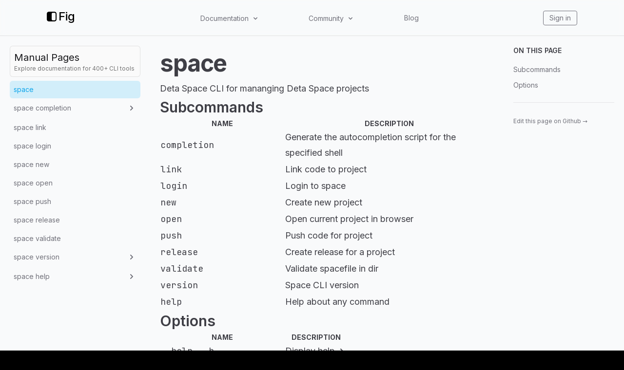

--- FILE ---
content_type: application/javascript; charset=UTF-8
request_url: https://fig.io/_next/static/chunks/pages/support/scripts-566c8d7250867214.js
body_size: 7781
content:
(self.webpackChunk_N_E=self.webpackChunk_N_E||[]).push([[78812],{3905:function(e,t,n){"use strict";n.d(t,{Zo:function(){return p},kt:function(){return f}});var r=n(67294);function a(e,t,n){return t in e?Object.defineProperty(e,t,{value:n,enumerable:!0,configurable:!0,writable:!0}):e[t]=n,e}function i(e,t){var n=Object.keys(e);if(Object.getOwnPropertySymbols){var r=Object.getOwnPropertySymbols(e);t&&(r=r.filter((function(t){return Object.getOwnPropertyDescriptor(e,t).enumerable}))),n.push.apply(n,r)}return n}function s(e){for(var t=1;t<arguments.length;t++){var n=null!=arguments[t]?arguments[t]:{};t%2?i(Object(n),!0).forEach((function(t){a(e,t,n[t])})):Object.getOwnPropertyDescriptors?Object.defineProperties(e,Object.getOwnPropertyDescriptors(n)):i(Object(n)).forEach((function(t){Object.defineProperty(e,t,Object.getOwnPropertyDescriptor(n,t))}))}return e}function o(e,t){if(null==e)return{};var n,r,a=function(e,t){if(null==e)return{};var n,r,a={},i=Object.keys(e);for(r=0;r<i.length;r++)n=i[r],t.indexOf(n)>=0||(a[n]=e[n]);return a}(e,t);if(Object.getOwnPropertySymbols){var i=Object.getOwnPropertySymbols(e);for(r=0;r<i.length;r++)n=i[r],t.indexOf(n)>=0||Object.prototype.propertyIsEnumerable.call(e,n)&&(a[n]=e[n])}return a}var c=r.createContext({}),l=function(e){var t=r.useContext(c),n=t;return e&&(n="function"===typeof e?e(t):s(s({},t),e)),n},p=function(e){var t=l(e.components);return r.createElement(c.Provider,{value:t},e.children)},u={inlineCode:"code",wrapper:function(e){var t=e.children;return r.createElement(r.Fragment,{},t)}},m=r.forwardRef((function(e,t){var n=e.components,a=e.mdxType,i=e.originalType,c=e.parentName,p=o(e,["components","mdxType","originalType","parentName"]),m=l(n),f=a,g=m["".concat(c,".").concat(f)]||m[f]||u[f]||i;return n?r.createElement(g,s(s({ref:t},p),{},{components:n})):r.createElement(g,s({ref:t},p))}));function f(e,t){var n=arguments,a=t&&t.mdxType;if("string"===typeof e||a){var i=n.length,s=new Array(i);s[0]=m;var o={};for(var c in t)hasOwnProperty.call(t,c)&&(o[c]=t[c]);o.originalType=e,o.mdxType="string"===typeof e?e:a,s[1]=o;for(var l=2;l<i;l++)s[l]=n[l];return r.createElement.apply(null,s)}return r.createElement.apply(null,n)}m.displayName="MDXCreateElement"},30165:function(e,t,n){(window.__NEXT_P=window.__NEXT_P||[]).push(["/support/scripts",function(){return n(40010)}])},40010:function(e,t,n){"use strict";n.r(t),n.d(t,{default:function(){return c}});var r=n(99534),a=(n(67294),n(3905)),i=n(92428),s={},o=function(e){var t=e.children;return(0,a.kt)(i.Z,null,t)};function c(e){var t=e.components,n=(0,r.Z)(e,["components"]);return(0,a.kt)(o,Object.assign({},s,n,{components:t,mdxType:"MDXLayout"}),(0,a.kt)("nav",Object.assign({},{className:"toc"}),(0,a.kt)("ol",Object.assign({parentName:"nav"},{className:"toc-level toc-level-1"}),(0,a.kt)("li",Object.assign({parentName:"ol"},{className:"toc-item toc-item-h1"}),(0,a.kt)("a",Object.assign({parentName:"li"},{className:"toc-link toc-link-h1",href:"#scripts"}),"Scripts"),(0,a.kt)("ol",Object.assign({parentName:"li"},{className:"toc-level toc-level-2"}),(0,a.kt)("li",Object.assign({parentName:"ol"},{className:"toc-item toc-item-h2"}),(0,a.kt)("a",Object.assign({parentName:"li"},{className:"toc-link toc-link-h2",href:"#execute-a-script"}),"Execute a Script")),(0,a.kt)("li",Object.assign({parentName:"ol"},{className:"toc-item toc-item-h2"}),(0,a.kt)("a",Object.assign({parentName:"li"},{className:"toc-link toc-link-h2",href:"#create-a-script"}),"Create a Script")),(0,a.kt)("li",Object.assign({parentName:"ol"},{className:"toc-item toc-item-h2"}),(0,a.kt)("a",Object.assign({parentName:"li"},{className:"toc-link toc-link-h2",href:"#roadmap"}),"Roadmap")))))),(0,a.kt)("h1",Object.assign({},{id:"scripts"}),(0,a.kt)("a",Object.assign({parentName:"h1"},{href:"#scripts"}),"Scripts")),(0,a.kt)("p",null,"Build internal CLI tools faster with Fig."),(0,a.kt)("p",null,"Fig Scripts is a tool for managing and running team-specific scripts and internal CLI workflows. "),(0,a.kt)("h2",Object.assign({},{id:"execute-a-script"}),(0,a.kt)("a",Object.assign({parentName:"h2"},{href:"#execute-a-script"}),"Execute a Script")),(0,a.kt)("p",null,"To execute a Fig Script, users can search for it using the ",(0,a.kt)("inlineCode",{parentName:"p"},"fig run")," command, or execute it directly by running ",(0,a.kt)("inlineCode",{parentName:"p"},"fig run <script> [--flags]"),". If any required input parameters are missing, the Fig will automatically display a TUI with prompts for the missing values."),(0,a.kt)("img",{src:"/images/support/banner/workflows.gif",alt:"Fig script terminal UI demo"}),(0,a.kt)("p",null,"You can also organize your scripts into CLI tools and invoke them directly. For instance, ",(0,a.kt)("inlineCode",{parentName:"p"},"my-team deploy backend --port=3001")," or ",(0,a.kt)("inlineCode",{parentName:"p"},"my-team lambda restart <job>"),"."),(0,a.kt)("blockquote",null,(0,a.kt)("p",{parentName:"blockquote"},(0,a.kt)("strong",{parentName:"p"},"\ud83d\udee0 Want to build internal CLI tooling for your team using Fig?")," ",(0,a.kt)("a",Object.assign({parentName:"p"},{href:"./scripts/cli-tool"}),"Learn more \u2192"))),(0,a.kt)("h2",Object.assign({},{id:"create-a-script"}),(0,a.kt)("a",Object.assign({parentName:"h2"},{href:"#create-a-script"}),"Create a Script")),(0,a.kt)("p",null,"To create a new script, simply define the ",(0,a.kt)("a",Object.assign({parentName:"p"},{href:"./scripts/inputs"}),"input parameters")," using the ",(0,a.kt)("strong",{parentName:"p"},"Fig Scripts editor"),". The editor automatically generates the CLI flags and the corresponding terminal user interface (TUI), making it easy to customize the input fields and tailor them to specific use cases. "),(0,a.kt)("blockquote",null,(0,a.kt)("p",{parentName:"blockquote"},"\u26a1\ufe0f ",(0,a.kt)("strong",{parentName:"p"},"Build and deploy your first Script in ~3min or less!")," ",(0,a.kt)("a",Object.assign({parentName:"p"},{href:"./scripts/inputs"}),"Getting started now \u2192"))),(0,a.kt)("p",null,"Scripts can be written in ",(0,a.kt)("a",Object.assign({parentName:"p"},{href:"./scripts/supported-runtimes"}),"any scripting language"),", and input parameters are passed in an idiomatic way with the correct types."),(0,a.kt)("img",{src:"/images/support/assets/workflows/creation.png",alt:"Creating a Fig workflow"}),(0,a.kt)("p",null,"Fig Scripts also includes interactive TUIs that provide ",(0,a.kt)("a",Object.assign({parentName:"p"},{href:"./scripts/rules"}),"helpful guardrails")," to the execution process, preventing mistakes and enabling new team members to quickly get up to speed. Automatic provisioning, error reporting, and usage monitoring are included out-of-the-box, enabling teams to ",(0,a.kt)("a",Object.assign({parentName:"p"},{href:"./scripts/insights"}),"gain insights into potential blockers")," and move faster."),(0,a.kt)("h2",Object.assign({},{id:"roadmap"}),(0,a.kt)("a",Object.assign({parentName:"h2"},{href:"#roadmap"}),"Roadmap")),(0,a.kt)("p",null,"In the future, Fig Scripts plans to add additional features such as..."),(0,a.kt)("ul",null,(0,a.kt)("li",{parentName:"ul"},"role-based access control"),(0,a.kt)("li",{parentName:"ul"},"integration with developer infrastructure"),(0,a.kt)("li",{parentName:"ul"},"in-line documentation")))}c.isMDXComponent=!0},99534:function(e,t,n){"use strict";function r(e,t){if(null==e)return{};var n,r,a=function(e,t){if(null==e)return{};var n,r,a={},i=Object.keys(e);for(r=0;r<i.length;r++)n=i[r],t.indexOf(n)>=0||(a[n]=e[n]);return a}(e,t);if(Object.getOwnPropertySymbols){var i=Object.getOwnPropertySymbols(e);for(r=0;r<i.length;r++)n=i[r],t.indexOf(n)>=0||Object.prototype.propertyIsEnumerable.call(e,n)&&(a[n]=e[n])}return a}n.d(t,{Z:function(){return r}})}},function(e){e.O(0,[25762,20749,93415,36556,18757,63278,96405,27400,5968,92428,49774,92888,40179],(function(){return t=30165,e(e.s=t);var t}));var t=e.O();_N_E=t}]);

--- FILE ---
content_type: application/javascript; charset=UTF-8
request_url: https://fig.io/_next/static/chunks/pages/index-ae09e879f6a76a9c.js
body_size: 3509
content:
(self.webpackChunk_N_E=self.webpackChunk_N_E||[]).push([[95405],{48312:function(e,t,r){(window.__NEXT_P=window.__NEXT_P||[]).push(["/",function(){return r(5075)}])},5075:function(e,t,r){"use strict";r.r(t),r.d(t,{default:function(){return l}});var s=r(85893),i=r(85258),n=r(41664),a=r.n(n),o=function(){return(0,s.jsxs)("svg",{width:"4em",height:"4m",viewBox:"0 0 280 280",xmlns:"http://www.w3.org/2000/svg",fill:"white",children:[(0,s.jsxs)("mask",{id:"subtract",children:[(0,s.jsx)("path",{x:"0",y:"0",width:"280",height:"280",d:"M0 53C0 23.7289 23.7289 0 53 0H227C256.271 0 280 23.7289 280 53V227C280 256.271 256.271 280 227 280H53C23.7289 280 0 256.271 0 227V53Z",fill:"white"}),(0,s.jsx)("rect",{x:"140",y:"30",width:"112",height:"220",rx:"38",fill:"black"})]}),(0,s.jsx)("path",{mask:"url(#subtract)",x:"0",y:"0",width:"280",height:"280",d:"M0 53C0 23.7289 23.7289 0 53 0H227C256.271 0 280 23.7289 280 53V227C280 256.271 256.271 280 227 280H53C23.7289 280 0 256.271 0 227V53Z"})]})},d=function(e){var t=e.href,r=e.children;return t.startsWith("/")?(0,s.jsx)("span",{className:"underline text-indigo-400",children:(0,s.jsx)(a(),{href:t,target:"_blank",rel:"noreferrer",children:r})}):(0,s.jsx)("a",{href:t,target:"_blank",rel:"noreferrer",className:"underline text-indigo-400",children:r})};function l(){return(0,s.jsx)("div",{className:"h-screen flex items-center justify-center text-sm",children:(0,s.jsxs)(i.Zb,{className:"max-w-xl p-4 mx-auto bg-light-primary-bg dark:bg-light-primary-bg border-dark-primary-border dark:border-dark-primary-border",children:[(0,s.jsxs)(i.Zb.Header,{className:"text-white dark:text-white flex flex-col items-center gap-4",children:[(0,s.jsx)(o,{}),(0,s.jsx)(i.xv,{variant:"h2",className:"text-white dark:text-white",children:"Fig has been sunset, migrate to Amazon Q"})]}),(0,s.jsxs)(i.Zb.Content,{className:"text-white dark:text-white mt-4",children:["Dear Fig users,",(0,s.jsx)("br",{}),(0,s.jsx)("br",{}),"Effective September 1, 2024 we have ended access to Fig.",(0,s.jsx)("br",{}),(0,s.jsx)("br",{}),"We encourage users to migrate to"," ",(0,s.jsx)(d,{href:"https://docs.aws.amazon.com/amazonq/latest/qdeveloper-ug/command-line-getting-started-installing.html",children:"Amazon Q for command line"}),". It\u2019s free on the Individual tier and is designed to be faster and more reliable than Fig. To make this transition as easy as possible, users can upgrade to Amazon Q for command line directly from the Fig dashboard.",(0,s.jsx)("br",{}),(0,s.jsx)("br",{}),"With hundreds of thousands of users, 22k GitHub stars, 13k Discord members, 400+ open source contributors, and 5 products, we are incredibly proud of what we accomplished. We are incredibly thankful to our community for their support, and we are excited to continue our journey with you at Amazon as part of Amazon Q.",(0,s.jsx)("br",{}),(0,s.jsx)("br",{}),"- Brendan, Matt, and the Fig team",(0,s.jsx)("br",{}),(0,s.jsx)("br",{}),(0,s.jsxs)("ul",{className:"flex flex-col gap-1 list-inside text-sm",style:{listStyleType:"disc"},children:[(0,s.jsx)("li",{children:(0,s.jsx)(d,{href:"https://docs.aws.amazon.com/amazonq/latest/qdeveloper-ug/command-line-getting-started-installing.html",children:"Download Amazon Q for command line"})}),(0,s.jsx)("li",{children:(0,s.jsx)(d,{href:"/docs/getting-started",children:"View docs for Fig CLI completion specs"})}),(0,s.jsx)("li",{children:(0,s.jsx)(d,{href:"https://github.com/aws/q-command-line-discussions/discussions",children:"Get support uninstalling Fig"})})]})]})]})})}}},function(e){e.O(0,[25762,20749,18757,49774,92888,40179],(function(){return t=48312,e(e.s=t);var t}));var t=e.O();_N_E=t}]);

--- FILE ---
content_type: application/javascript; charset=UTF-8
request_url: https://fig.io/_next/static/chunks/pages/privacy-76c90b3da05baf98.js
body_size: 120130
content:
(self.webpackChunk_N_E=self.webpackChunk_N_E||[]).push([[8915],{73030:function(e,n,t){(window.__NEXT_P=window.__NEXT_P||[]).push(["/privacy",function(){return t(533)}])},15405:function(e,n,t){"use strict";var i=t(85893),s=t(86744),a=t(71414),o=(0,s.zo)("div",{width:"100%",background:"#f5f5f5",padding:"2.5rem","@media (max-width: 700px)":{padding:"1.5rem",borderRadius:"0 !important"},"@media (max-width: 450px)":{padding:"1rem"}});n.Z=function(e){var n=e.children,t=e.padded;return(0,i.jsx)(a.Z,{backgroundProp:"black",padded:t,children:(0,i.jsx)(o,{className:"max-w-screen-lg rounded-lg",children:n})})}},71414:function(e,n,t){"use strict";var i=t(85893),s=(0,t(86744).zo)("div",{variants:{padding:{padded:{padding:"1.5rem","@media (max-width: 700px)":{padding:"1.5rem"}},unPadded:{padding:"1.5rem","@media (max-width: 700px)":{padding:0}}}}});n.Z=function(e){var n=e.children,t=e.backgroundProp,a=e.customClasses,o=e.padded,r=void 0===o||o;return(0,i.jsx)("section",{style:{background:t},children:(0,i.jsx)(s,{className:"max-w-screen-lg mx-auto lg:!pt-12 lg:!pb-12 items-center "+a,padding:r?"padded":"unPadded",children:n})})}},533:function(e,n,t){"use strict";t.r(n),t.d(n,{default:function(){return r}});var i=t(85893),s=t(5968),a=t(15405),o=t(2962);function r(){return(0,i.jsxs)(s.Z,{children:[(0,i.jsx)(o.PB,{title:"Privacy"}),(0,i.jsx)(a.Z,{children:(0,i.jsxs)(i.Fragment,{children:[(0,i.jsx)("meta",{httpEquiv:"Content-Type",content:"text/html; charset=utf-8"}),(0,i.jsx)("meta",{name:"Generator",content:"Microsoft Word 15 (filtered)"}),(0,i.jsx)("style",{dangerouslySetInnerHTML:{__html:'\n\x3c!--\n /* Font Definitions */\n @font-face\n\t{font-family:Wingdings;\n\tpanose-1:5 0 0 0 0 0 0 0 0 0;}\n@font-face\n\t{font-family:"MS Mincho";\n\tpanose-1:2 2 6 9 4 2 5 8 3 4;}\n@font-face\n\t{font-family:SimSun;\n\tpanose-1:2 1 6 0 3 1 1 1 1 1;}\n@font-face\n\t{font-family:"MS Gothic";\n\tpanose-1:2 11 6 9 7 2 5 8 2 4;}\n@font-face\n\t{font-family:"Cambria Math";\n\tpanose-1:2 4 5 3 5 4 6 3 2 4;}\n@font-face\n\t{font-family:Calibri;\n\tpanose-1:2 15 5 2 2 2 4 3 2 4;}\n@font-face\n\t{font-family:"Aptos Mono";\n\tpanose-1:2 11 0 9 2 2 2 2 2 4;}\n@font-face\n\t{font-family:"Segoe UI";\n\tpanose-1:2 11 5 2 4 2 4 2 2 3;}\n@font-face\n\t{font-family:"\\@MS Mincho";\n\tpanose-1:2 2 6 9 4 2 5 8 3 4;}\n@font-face\n\t{font-family:"\\@MS Gothic";\n\tpanose-1:2 11 6 9 7 2 5 8 2 4;}\n@font-face\n\t{font-family:"\\@SimSun";\n\tpanose-1:2 1 6 0 3 1 1 1 1 1;}\n /* Style Definitions */\n p.MsoNormal, li.MsoNormal, div.MsoNormal\n\t{margin:0in;\n\tfont-size:11.0pt;\n\tfont-family:"Times New Roman",serif;}\nh1\n\t{margin-top:0in;\n\tmargin-right:0in;\n\tmargin-bottom:12.0pt;\n\tmargin-left:0in;\n\ttext-align:justify;\n\ttext-justify:inter-ideograph;\n\ttext-indent:0in;\n\tpage-break-after:avoid;\n\tfont-size:11.0pt;\n\tfont-family:"Times New Roman",serif;\n\tfont-weight:bold;}\nh2\n\t{margin-top:0in;\n\tmargin-right:0in;\n\tmargin-bottom:12.0pt;\n\tmargin-left:.5in;\n\ttext-align:justify;\n\ttext-justify:inter-ideograph;\n\ttext-indent:-.25in;\n\tfont-size:11.0pt;\n\tfont-family:"Times New Roman",serif;\n\tfont-weight:bold;}\nh3\n\t{margin-top:0in;\n\tmargin-right:0in;\n\tmargin-bottom:12.0pt;\n\tmargin-left:1.0in;\n\ttext-indent:0in;\n\tfont-size:11.0pt;\n\tfont-family:"Times New Roman",serif;\n\tfont-weight:normal;}\nh5\n\t{margin-top:0in;\n\tmargin-right:0in;\n\tmargin-bottom:12.0pt;\n\tmargin-left:0in;\n\ttext-indent:2.0in;\n\tfont-size:11.0pt;\n\tfont-family:"Times New Roman",serif;\n\tfont-weight:normal;}\nh6\n\t{margin-top:0in;\n\tmargin-right:0in;\n\tmargin-bottom:12.0pt;\n\tmargin-left:0in;\n\ttext-indent:2.0in;\n\tfont-size:11.0pt;\n\tfont-family:"Times New Roman",serif;\n\tfont-weight:normal;}\np.MsoHeading7, li.MsoHeading7, div.MsoHeading7\n\t{margin-top:0in;\n\tmargin-right:0in;\n\tmargin-bottom:12.0pt;\n\tmargin-left:0in;\n\ttext-indent:2.5in;\n\tfont-size:11.0pt;\n\tfont-family:"Times New Roman",serif;}\np.MsoHeading8, li.MsoHeading8, div.MsoHeading8\n\t{margin-top:0in;\n\tmargin-right:0in;\n\tmargin-bottom:12.0pt;\n\tmargin-left:0in;\n\ttext-indent:3.0in;\n\tfont-size:11.0pt;\n\tfont-family:"Times New Roman",serif;}\np.MsoHeading9, li.MsoHeading9, div.MsoHeading9\n\t{margin-top:0in;\n\tmargin-right:0in;\n\tmargin-bottom:12.0pt;\n\tmargin-left:0in;\n\ttext-indent:3.5in;\n\tpage-break-after:avoid;\n\tfont-size:11.0pt;\n\tfont-family:"Times New Roman",serif;}\np.MsoToc1, li.MsoToc1, div.MsoToc1\n\t{margin-top:0in;\n\tmargin-right:.2in;\n\tmargin-bottom:0in;\n\tmargin-left:.5in;\n\ttext-indent:-.5in;\n\tfont-size:11.0pt;\n\tfont-family:"Times New Roman",serif;}\np.MsoHeader, li.MsoHeader, div.MsoHeader\n\t{margin:0in;\n\tfont-size:11.0pt;\n\tfont-family:"Times New Roman",serif;}\np.MsoFooter, li.MsoFooter, div.MsoFooter\n\t{mso-style-link:"Footer Char";\n\tmargin:0in;\n\tfont-size:11.0pt;\n\tfont-family:"Times New Roman",serif;}\nspan.MsoEndnoteReference\n\t{vertical-align:super;}\np.MsoListBullet, li.MsoListBullet, div.MsoListBullet\n\t{margin-top:0in;\n\tmargin-right:0in;\n\tmargin-bottom:6.0pt;\n\tmargin-left:0in;\n\ttext-align:justify;\n\ttext-justify:inter-ideograph;\n\tfont-size:11.0pt;\n\tfont-family:"Times New Roman",serif;}\np.MsoBodyText, li.MsoBodyText, div.MsoBodyText\n\t{mso-style-link:"Body Text Char";\n\tmargin-top:0in;\n\tmargin-right:0in;\n\tmargin-bottom:12.0pt;\n\tmargin-left:0in;\n\ttext-align:justify;\n\ttext-justify:inter-ideograph;\n\ttext-indent:.5in;\n\tfont-size:11.0pt;\n\tfont-family:"Times New Roman",serif;}\np.MsoBodyTextIndent, li.MsoBodyTextIndent, div.MsoBodyTextIndent\n\t{mso-style-link:"Body Text Indent Char";\n\tmargin-top:0in;\n\tmargin-right:0in;\n\tmargin-bottom:12.0pt;\n\tmargin-left:.25in;\n\ttext-align:justify;\n\ttext-justify:inter-ideograph;\n\tfont-size:11.0pt;\n\tfont-family:"Times New Roman",serif;}\np.MsoSubtitle, li.MsoSubtitle, div.MsoSubtitle\n\t{mso-style-link:"Subtitle Char";\n\tmargin-top:0in;\n\tmargin-right:0in;\n\tmargin-bottom:12.0pt;\n\tmargin-left:0in;\n\tpage-break-after:avoid;\n\tfont-size:11.0pt;\n\tfont-family:"Times New Roman",serif;\n\tfont-weight:bold;}\na:link, span.MsoHyperlink\n\t{color:blue;\n\ttext-decoration:underline;}\np.MsoListParagraph, li.MsoListParagraph, div.MsoListParagraph\n\t{margin-top:0in;\n\tmargin-right:0in;\n\tmargin-bottom:0in;\n\tmargin-left:33.45pt;\n\ttext-indent:-13.65pt;\n\ttext-autospace:none;\n\tfont-size:11.0pt;\n\tfont-family:"Calibri",sans-serif;}\nspan.SubtitleChar\n\t{mso-style-name:"Subtitle Char";\n\tmso-style-link:Subtitle;\n\tfont-family:"MS Gothic";\n\tfont-weight:bold;}\nspan.FooterChar\n\t{mso-style-name:"Footer Char";\n\tmso-style-link:Footer;\n\tfont-family:"Times New Roman",serif;}\np.BodyTextContinued, li.BodyTextContinued, div.BodyTextContinued\n\t{mso-style-name:"Body Text Continued";\n\tmargin-top:0in;\n\tmargin-right:0in;\n\tmargin-bottom:12.0pt;\n\tmargin-left:0in;\n\ttext-align:justify;\n\ttext-justify:inter-ideograph;\n\tfont-size:11.0pt;\n\tfont-family:"Times New Roman",serif;}\nspan.BodyTextIndentChar\n\t{mso-style-name:"Body Text Indent Char";\n\tmso-style-link:"Body Text Indent";\n\tfont-family:"Times New Roman",serif;}\nspan.BodyTextChar\n\t{mso-style-name:"Body Text Char";\n\tmso-style-link:"Body Text";\n\tfont-family:"Times New Roman",serif;}\np.Bullet1, li.Bullet1, div.Bullet1\n\t{mso-style-name:Bullet1;\n\tmargin-top:0in;\n\tmargin-right:0in;\n\tmargin-bottom:0in;\n\tmargin-left:.5in;\n\ttext-indent:-.25in;\n\tfont-size:11.0pt;\n\tfont-family:"Times New Roman",serif;}\n.MsoChpDefault\n\t{font-size:10.0pt;}\n /* Page Definitions */\n @page WordSection1\n\t{size:8.5in 11.0in;\n\tmargin:1.0in 1.0in 1.0in 1.0in;}\ndiv.WordSection1\n\t{page:WordSection1;}\n /* List Definitions */\n ol\n\t{margin-bottom:0in;}\nul\n\t{margin-bottom:0in;}\n--\x3e\n'}}),(0,i.jsxs)("div",{className:"WordSection1",children:[(0,i.jsx)("p",{className:"MsoNormal",align:"center",style:{textAlign:"center"},children:(0,i.jsx)("b",{children:(0,i.jsx)("span",{style:{fontSize:"10.0pt",fontFamily:'"Calibri",sans-serif'},children:"Hercules Labs Privacy Notice"})})}),(0,i.jsxs)("p",{className:"MsoNormal",children:[(0,i.jsx)("b",{children:(0,i.jsx)("span",{style:{fontSize:"10.0pt",fontFamily:'"Calibri",sans-serif'},children:"Last Updated:"})}),(0,i.jsx)("span",{style:{fontSize:"10.0pt",fontFamily:'"Calibri",sans-serif'},children:(0,i.jsx)("span",{children:" 23 August 2023"})})]}),(0,i.jsx)("p",{className:"MsoNormal",children:(0,i.jsx)("span",{style:{fontSize:"10.0pt",fontFamily:'"Calibri",sans-serif'},children:"\xa0"})}),(0,i.jsx)("p",{className:"MsoBodyText",style:{marginBottom:"0in",textIndent:"0in"},children:(0,i.jsxs)("span",{style:{fontSize:"10.0pt",fontFamily:'"Calibri",sans-serif'},children:["This Privacy Notice applies to Hercules Labs Inc.\u2019s (\u201c",(0,i.jsx)("b",{children:"Hercules Labs"}),",\u201d \u201c",(0,i.jsx)("b",{children:"we"}),",\u201d \u201c",(0,i.jsx)("b",{children:"us"}),",\u201d or \u201c",(0,i.jsx)("b",{children:"our"}),"\u201d) processing of personal information on our websites available at https://fig.io and https://cicada.build (the \u201c",(0,i.jsx)("b",{children:"Website"}),"\u201d or \u201c",(0,i.jsx)("b",{children:"Websites"}),"\u201d), mobile application (the \u201c",(0,i.jsx)("b",{children:"App"}),"\u201d), and other online or offline offerings (collectively, the \u201c",(0,i.jsx)("b",{children:"Services"}),"\u201d).\xa0"," "]})}),(0,i.jsx)("p",{className:"MsoBodyText",style:{marginBottom:"0in",textIndent:"0in"},children:(0,i.jsx)("span",{style:{fontSize:"10.0pt",fontFamily:'"Calibri",sans-serif'},children:"\xa0"})}),(0,i.jsxs)("p",{className:"MsoBodyText",style:{marginBottom:"0in",textIndent:"0in"},children:[(0,i.jsx)("b",{children:(0,i.jsx)("span",{style:{fontSize:"10.0pt",fontFamily:'"Calibri",sans-serif'},children:"An Important Note"})}),(0,i.jsxs)("span",{style:{fontSize:"10.0pt",fontFamily:'"Calibri",sans-serif'},children:[": This Privacy Notice does not apply to any of the personal information that we process on behalf of our enterprise customers through their use of our Services (\u201c",(0,i.jsx)("b",{children:"Customer Data"}),"\u201d). Our customers\u2019 respective privacy policies govern their collection and use of Customer Data. Our processing of Customer Data is governed by the contracts that we have in place with our customers, not this Privacy Notice. Any questions or requests relating to Customer Data should be directed to our customer."]})]}),(0,i.jsx)("p",{className:"MsoBodyText",style:{marginBottom:"0in",textIndent:"0in"},children:(0,i.jsx)("span",{style:{fontSize:"10.0pt",fontFamily:'"Calibri",sans-serif'},children:"\xa0"})}),(0,i.jsxs)("p",{className:"MsoToc1",children:[(0,i.jsx)("a",{name:"SCOPE2F"}),(0,i.jsx)("a",{href:"#_Toc142061016",children:(0,i.jsx)("span",{style:{fontFamily:'"Calibri",sans-serif'},children:"1. UPDATES TO THIS PRIVACY NOTICE"})})]}),(0,i.jsx)("p",{className:"MsoToc1",children:(0,i.jsx)("a",{href:"#_Toc142061017",children:(0,i.jsx)("span",{style:{fontFamily:'"Calibri",sans-serif'},children:"2. PERSONAL INFORMATION WE COLLECT"})})}),(0,i.jsx)("p",{className:"MsoToc1",children:(0,i.jsx)("a",{href:"#_Toc142061018",children:(0,i.jsx)("span",{style:{fontFamily:'"Calibri",sans-serif'},children:"3. HOW WE USE PERSONAL INFORMATION"})})}),(0,i.jsx)("p",{className:"MsoToc1",children:(0,i.jsx)("a",{href:"#_Toc142061019",children:(0,i.jsx)("span",{style:{fontFamily:'"Calibri",sans-serif'},children:"4. HOW WE DISCLOSE PERSONAL INFORMATION"})})}),(0,i.jsx)("p",{className:"MsoToc1",children:(0,i.jsx)("a",{href:"#_Toc142061020",children:(0,i.jsx)("span",{style:{fontFamily:'"Calibri",sans-serif'},children:"5. YOUR PRIVACY CHOICES AND RIGHTS"})})}),(0,i.jsx)("p",{className:"MsoToc1",children:(0,i.jsx)("a",{href:"#_Toc142061021",children:(0,i.jsx)("span",{style:{fontFamily:'"Calibri",sans-serif'},children:"6. INTERNATIONAL TRANSFERS OF PERSONAL INFORMATION"})})}),(0,i.jsx)("p",{className:"MsoToc1",children:(0,i.jsx)("a",{href:"#_Toc142061022",children:(0,i.jsx)("span",{style:{fontFamily:'"Calibri",sans-serif'},children:"7. RETENTION OF PERSONAL INFORMATION"})})}),(0,i.jsx)("p",{className:"MsoToc1",children:(0,i.jsx)("a",{href:"#_Toc142061023",children:(0,i.jsx)("span",{style:{fontFamily:'"Calibri",sans-serif'},children:"8. SUPPLEMENTAL NOTICE FOR NEVADA RESIDENTS"})})}),(0,i.jsx)("p",{className:"MsoToc1",children:(0,i.jsx)("a",{href:"#_Toc142061025",children:(0,i.jsx)("span",{style:{fontFamily:'"Calibri",sans-serif'},children:"9. SUPPLEMENTAL NOTICE FOR EU/UK GDPR"})})}),(0,i.jsx)("p",{className:"MsoToc1",children:(0,i.jsx)("a",{href:"#_Toc142061026",children:(0,i.jsx)("span",{style:{fontFamily:'"Calibri",sans-serif'},children:"10. CHILDREN\u2019S INFORMATION"})})}),(0,i.jsx)("p",{className:"MsoToc1",children:(0,i.jsx)("a",{href:"#_Toc142061027",children:(0,i.jsx)("span",{style:{fontFamily:'"Calibri",sans-serif'},children:"11. THIRD-PARTY WEBSITES/APPLICATIONS"})})}),(0,i.jsx)("p",{className:"MsoToc1",children:(0,i.jsx)("a",{href:"#_Toc142061028",children:(0,i.jsx)("span",{style:{fontFamily:'"Calibri",sans-serif'},children:"12. CONTACT US"})})}),(0,i.jsxs)("p",{className:"MsoToc1",children:[(0,i.jsx)("a",{name:"_Toc94797837"}),(0,i.jsx)("a",{name:"_Toc45292836"}),(0,i.jsx)("a",{name:"_Toc46134263"}),(0,i.jsx)("span",{style:{fontFamily:'"Calibri",sans-serif'},children:"\xa0"})]}),(0,i.jsxs)("h1",{style:{margin:"0in",textIndent:"0in"},children:[(0,i.jsx)("a",{name:"_Toc142039405"}),(0,i.jsxs)("a",{name:"_Toc142061016",children:[(0,i.jsxs)("span",{style:{fontSize:"10.0pt",fontFamily:'"Calibri",sans-serif',color:"black"},children:["1."," "]}),(0,i.jsxs)("span",{style:{fontSize:"10.0pt",fontFamily:'"Calibri",sans-serif'},children:["UPDATES TO THIS PRIVACY"," "]})]}),(0,i.jsx)("span",{style:{fontSize:"10.0pt",fontFamily:'"Calibri",sans-serif'},children:"NOTICE"})]}),(0,i.jsx)("p",{className:"MsoNormal",style:{textAlign:"justify",textJustify:"inter-ideograph"},children:(0,i.jsx)("b",{children:(0,i.jsx)("span",{style:{fontSize:"10.0pt",fontFamily:'"Calibri",sans-serif'},children:"\xa0"})})}),(0,i.jsx)("p",{className:"MsoNormal",style:{textAlign:"justify",textJustify:"inter-ideograph"},children:(0,i.jsxs)("span",{style:{fontSize:"10.0pt",fontFamily:'"Calibri",sans-serif'},children:["We may update this Privacy Notice from time to time in our sole discretion. If we do, we\u2019ll let you know by posting the updated Privacy Notice on our Websites, and/or we may also send other communications."," "]})}),(0,i.jsx)("p",{className:"MsoNormal",style:{textAlign:"justify",textJustify:"inter-ideograph"},children:(0,i.jsx)("span",{className:"MsoEndnoteReference",children:(0,i.jsx)("span",{style:{fontSize:"10.0pt",fontFamily:'"Calibri",sans-serif',verticalAlign:"baseline"},children:"\xa0"})})}),(0,i.jsxs)("h1",{style:{margin:"0in",textIndent:"0in"},children:[(0,i.jsx)("a",{name:"_Toc94797838"}),(0,i.jsx)("a",{name:"_Toc142039406"}),(0,i.jsx)("a",{name:"_Toc142061017"}),(0,i.jsx)("a",{name:"_Toc46134265"}),(0,i.jsx)("a",{name:"_bookmark6"}),(0,i.jsx)("a",{name:"_bookmark5"}),(0,i.jsx)("a",{name:"_bookmark4"}),(0,i.jsx)("a",{name:"I.__PERSONAL_INFORMATION_WE_COLLECT"}),(0,i.jsx)("a",{name:"_PERSONAL_INFORMATION_WE"}),(0,i.jsxs)("span",{style:{fontSize:"10.0pt",fontFamily:'"Calibri",sans-serif',color:"black"},children:["2."," "]}),(0,i.jsx)("span",{style:{fontSize:"10.0pt",fontFamily:'"Calibri",sans-serif'},children:"PERSONAL INFORMATION WE COLLECT"})]}),(0,i.jsx)("p",{className:"MsoBodyText",style:{marginBottom:"0in",textIndent:"0in"},children:(0,i.jsx)("span",{style:{fontSize:"10.0pt",fontFamily:'"Calibri",sans-serif'},children:"\xa0"})}),(0,i.jsx)("p",{className:"MsoBodyText",style:{marginBottom:"0in",textIndent:"0in"},children:(0,i.jsx)("span",{style:{fontSize:"10.0pt",fontFamily:'"Calibri",sans-serif'},children:"We collect personal information that you provide to us, personal information we obtain automatically when you use the Services, and personal information from third-party sources, as described below."})}),(0,i.jsx)("p",{className:"MsoBodyText",style:{marginBottom:"0in",textIndent:"0in"},children:(0,i.jsx)("span",{style:{fontSize:"10.0pt",fontFamily:'"Calibri",sans-serif'},children:"\xa0"})}),(0,i.jsxs)("p",{className:"MsoBodyTextIndent",style:{marginTop:"0in",marginRight:"0in",marginBottom:"0in",marginLeft:".5in",textIndent:"-.25in"},children:[(0,i.jsx)("a",{name:"Information_You_Provide_to_Us._5F"}),(0,i.jsx)("b",{children:(0,i.jsxs)("span",{style:{fontSize:"10.0pt",fontFamily:'"Calibri",sans-serif'},children:["A.",(0,i.jsx)("span",{style:{font:'7.0pt "Times New Roman"'},children:"\xa0\xa0\xa0\xa0"})]})}),(0,i.jsx)("b",{children:(0,i.jsx)("span",{style:{fontSize:"10.0pt",fontFamily:'"Calibri",sans-serif'},children:"Personal Information You Provide to Us Directly"})})]}),(0,i.jsx)("p",{className:"MsoBodyTextIndent",style:{margin:"0in"},children:(0,i.jsx)("span",{style:{fontSize:"10.0pt",fontFamily:'"Calibri",sans-serif'},children:"\xa0"})}),(0,i.jsx)("p",{className:"MsoBodyTextIndent",style:{margin:"0in"},children:(0,i.jsx)("span",{style:{fontSize:"10.0pt",fontFamily:'"Calibri",sans-serif'},children:"We may collect personal information that you provide to us."})}),(0,i.jsx)("p",{className:"MsoBodyTextIndent",style:{margin:"0in"},children:(0,i.jsx)("b",{children:(0,i.jsx)("span",{style:{fontSize:"10.0pt",fontFamily:'"Calibri",sans-serif'},children:"\xa0"})})}),(0,i.jsxs)("p",{className:"MsoListParagraph",style:{marginTop:"0in",marginRight:"0in",marginBottom:"12.0pt",marginLeft:".5in",textAlign:"justify",textJustify:"inter-ideograph",textIndent:"-.25in"},children:[(0,i.jsxs)("span",{style:{fontSize:"10.0pt",fontFamily:"Symbol"},children:["\xb7",(0,i.jsxs)("span",{style:{font:'7.0pt "Times New Roman"'},children:["\xa0\xa0\xa0\xa0\xa0\xa0"," "]})]}),(0,i.jsx)("b",{children:(0,i.jsx)("span",{style:{fontSize:"10.0pt"},children:"Account Information. "})}),(0,i.jsx)("span",{style:{fontSize:"10.0pt"},children:"We may collect personal information in connection with the creation or administration of your account, such as your name, email address, profile picture, and any other information that you provide to us or that we otherwise collect."})]}),(0,i.jsxs)("p",{className:"MsoListParagraph",style:{marginLeft:".5in",textAlign:"justify",textJustify:"inter-ideograph",textIndent:"-.25in"},children:[(0,i.jsxs)("span",{style:{fontSize:"10.0pt",fontFamily:"Symbol"},children:["\xb7",(0,i.jsx)("span",{style:{font:'7.0pt "Times New Roman"'},children:"\xa0\xa0\xa0\xa0\xa0\xa0"})]}),(0,i.jsx)("b",{children:(0,i.jsx)("span",{style:{fontSize:"10.0pt"},children:"Purchases. "})}),(0,i.jsx)("span",{style:{fontSize:"10.0pt"},children:"We may collect personal information and details associated with your purchases, including payment information. Any payments made via our Services are processed by third-party payment processors. We do not directly collect or store any payment card information entered through our Services, but we may receive information associated with your payment card information (e.g., your billing details)."})]}),(0,i.jsx)("p",{className:"MsoListParagraph",children:(0,i.jsx)("b",{children:(0,i.jsx)("span",{style:{fontSize:"10.0pt"},children:"\xa0"})})}),(0,i.jsxs)("p",{className:"MsoBodyTextIndent",style:{marginTop:"0in",marginRight:"0in",marginBottom:"0in",marginLeft:".5in",textIndent:"-.25in"},children:[(0,i.jsxs)("span",{style:{fontSize:"10.0pt",fontFamily:"Symbol"},children:["\xb7",(0,i.jsx)("span",{style:{font:'7.0pt "Times New Roman"'},children:"\xa0\xa0\xa0\xa0\xa0\xa0"})]}),(0,i.jsx)("b",{children:(0,i.jsx)("span",{style:{fontSize:"10.0pt",fontFamily:'"Calibri",sans-serif'},children:"Your Communications with Us"})}),(0,i.jsx)("span",{style:{fontSize:"10.0pt",fontFamily:'"Calibri",sans-serif'},children:". We may collect personal information, such as your name, email address, role, and company name when you contact us."})]}),(0,i.jsx)("p",{className:"MsoListParagraph",children:(0,i.jsx)("b",{children:(0,i.jsx)("span",{style:{fontSize:"10.0pt"},children:"\xa0"})})}),(0,i.jsxs)("p",{className:"MsoBodyTextIndent",style:{marginTop:"0in",marginRight:"0in",marginBottom:"0in",marginLeft:".5in",textIndent:"-.25in"},children:[(0,i.jsxs)("span",{style:{fontSize:"10.0pt",fontFamily:"Symbol"},children:["\xb7",(0,i.jsx)("span",{style:{font:'7.0pt "Times New Roman"'},children:"\xa0\xa0\xa0\xa0\xa0\xa0"})]}),(0,i.jsx)("b",{children:(0,i.jsx)("span",{style:{fontSize:"10.0pt",fontFamily:'"Calibri",sans-serif'},children:"Surveys"})}),(0,i.jsx)("span",{style:{fontSize:"10.0pt",fontFamily:'"Calibri",sans-serif'},children:". We may contact you to participate in surveys. If you decide to participate, we may collect personal information from you in connection with the survey."})]}),(0,i.jsx)("p",{className:"MsoListParagraph",children:(0,i.jsx)("b",{children:(0,i.jsx)("span",{style:{fontSize:"10.0pt"},children:"\xa0"})})}),(0,i.jsxs)("p",{className:"MsoListParagraph",style:{marginLeft:".5in",textAlign:"justify",textJustify:"inter-ideograph",textIndent:"-.25in"},children:[(0,i.jsxs)("span",{style:{fontSize:"10.0pt",fontFamily:"Symbol"},children:["\xb7",(0,i.jsx)("span",{style:{font:'7.0pt "Times New Roman"'},children:"\xa0\xa0\xa0\xa0\xa0\xa0"})]}),(0,i.jsx)("b",{children:(0,i.jsx)("span",{style:{fontSize:"10.0pt"},children:"Interactive Features"})}),(0,i.jsx)("span",{style:{fontSize:"10.0pt"},children:". We and others who use our Services may collect personal information that you submit or make available through our interactive features (e.g., blogs and social media pages). Any information you provide using the public sharing features of the Services will be considered \u201cpublic.\u201d"})]}),(0,i.jsx)("p",{className:"MsoNormal",children:(0,i.jsx)("b",{children:(0,i.jsx)("span",{style:{fontSize:"10.0pt"},children:"\xa0"})})}),(0,i.jsxs)("p",{className:"MsoBodyTextIndent",style:{marginLeft:".5in",textIndent:"-.25in"},children:[(0,i.jsxs)("span",{style:{fontSize:"10.0pt",fontFamily:"Symbol"},children:["\xb7",(0,i.jsx)("span",{style:{font:'7.0pt "Times New Roman"'},children:"\xa0\xa0\xa0\xa0\xa0\xa0"})]}),(0,i.jsx)("b",{children:(0,i.jsxs)("span",{style:{fontSize:"10.0pt",fontFamily:'"Calibri",sans-serif'},children:["Conferences, Trade Shows, and Other Events."," "]})}),(0,i.jsxs)("span",{style:{fontSize:"10.0pt",fontFamily:'"Calibri",sans-serif'},children:["We may collect personal information from individuals when we attend or host conferences, trade shows, and other events.",(0,i.jsx)("b",{})]})]}),(0,i.jsxs)("p",{className:"MsoBodyTextIndent",style:{marginLeft:".5in",textIndent:"-.25in"},children:[(0,i.jsxs)("span",{style:{fontSize:"10.0pt",fontFamily:"Symbol"},children:["\xb7",(0,i.jsx)("span",{style:{font:'7.0pt "Times New Roman"'},children:"\xa0\xa0\xa0\xa0\xa0\xa0"})]}),(0,i.jsx)("b",{children:(0,i.jsxs)("span",{style:{fontSize:"10.0pt",fontFamily:'"Calibri",sans-serif'},children:["Business Development and Strategic Partnerships."," "]})}),(0,i.jsxs)("span",{style:{fontSize:"10.0pt",fontFamily:'"Calibri",sans-serif'},children:["We may collect personal information from individuals and third parties to assess and pursue potential business opportunities.",(0,i.jsx)("b",{children:" "})]})]}),(0,i.jsxs)("p",{className:"MsoBodyTextIndent",style:{marginTop:"0in",marginRight:"0in",marginBottom:"0in",marginLeft:".5in",textIndent:"-.25in"},children:[(0,i.jsxs)("span",{style:{fontSize:"10.0pt",fontFamily:"Symbol"},children:["\xb7",(0,i.jsx)("span",{style:{font:'7.0pt "Times New Roman"'},children:"\xa0\xa0\xa0\xa0\xa0\xa0"})]}),(0,i.jsx)("b",{children:(0,i.jsxs)("span",{style:{fontSize:"10.0pt",fontFamily:'"Calibri",sans-serif'},children:["Job Applications."," "]})}),(0,i.jsx)("span",{style:{fontSize:"10.0pt",fontFamily:'"Calibri",sans-serif'},children:"If you apply for a job with us, we will collect any personal information you provide with your application, such as your contact information and CV."})]}),(0,i.jsx)("p",{className:"MsoBodyTextIndent",style:{margin:"0in"},children:(0,i.jsx)("b",{children:(0,i.jsx)("span",{style:{fontSize:"10.0pt",fontFamily:'"Calibri",sans-serif',background:"yellow"},children:"\xa0"})})}),(0,i.jsxs)("p",{className:"MsoBodyTextIndent",style:{marginTop:"0in",marginRight:"0in",marginBottom:"0in",marginLeft:".5in",textIndent:"-.25in"},children:[(0,i.jsx)("b",{children:(0,i.jsxs)("span",{style:{fontSize:"10.0pt",fontFamily:'"Calibri",sans-serif'},children:["B.",(0,i.jsx)("span",{style:{font:'7.0pt "Times New Roman"'},children:"\xa0\xa0\xa0\xa0"})]})}),(0,i.jsx)("b",{children:(0,i.jsxs)("span",{style:{fontSize:"10.0pt",fontFamily:'"Calibri",sans-serif'},children:["Personal Information Collected Automatically"," "]})})]}),(0,i.jsx)("p",{className:"MsoBodyTextIndent",style:{margin:"0in"},children:(0,i.jsx)("span",{style:{fontSize:"10.0pt",fontFamily:'"Calibri",sans-serif'},children:"\xa0"})}),(0,i.jsx)("p",{className:"MsoBodyTextIndent",style:{margin:"0in"},children:(0,i.jsx)("span",{style:{fontSize:"10.0pt",fontFamily:'"Calibri",sans-serif'},children:"We may collect personal information automatically when you use the Services."})}),(0,i.jsx)("p",{className:"MsoBodyTextIndent",style:{margin:"0in"},children:(0,i.jsx)("span",{style:{fontSize:"10.0pt",fontFamily:'"Calibri",sans-serif'},children:"\xa0"})}),(0,i.jsxs)("p",{className:"MsoBodyTextIndent",style:{marginLeft:".5in",textIndent:"-.25in"},children:[(0,i.jsxs)("span",{style:{fontSize:"10.0pt",fontFamily:"Symbol"},children:["\xb7",(0,i.jsx)("span",{style:{font:'7.0pt "Times New Roman"'},children:"\xa0\xa0\xa0\xa0\xa0\xa0"})]}),(0,i.jsx)("b",{children:(0,i.jsx)("span",{style:{fontSize:"10.0pt",fontFamily:'"Calibri",sans-serif'},children:"Automatic Collection of Personal Information"})}),(0,i.jsxs)("span",{style:{fontSize:"10.0pt",fontFamily:'"Calibri",sans-serif'},children:[". We track basic usage metrics (outlined below) as well as error/crash reports. This enables us to make better product decisions and provide better support."," "]})]}),(0,i.jsxs)("p",{className:"MsoBodyTextIndent",style:{marginLeft:"1.0in",textIndent:"-.25in"},children:[(0,i.jsxs)("span",{style:{fontSize:"10.0pt",fontFamily:'"Courier New"'},children:["o",(0,i.jsx)("span",{style:{font:'7.0pt "Times New Roman"'},children:"\xa0\xa0"})]}),(0,i.jsx)("b",{children:(0,i.jsx)("span",{style:{fontSize:"10.0pt",fontFamily:'"Calibri",sans-serif'},children:"CLI Usage"})}),(0,i.jsxs)("span",{style:{fontSize:"10.0pt",fontFamily:'"Calibri",sans-serif'},children:[". Each time you run a"," "]}),(0,i.jsx)("span",{style:{fontSize:"10.0pt",fontFamily:'"Aptos Mono"'},children:"fig"}),(0,i.jsxs)("span",{style:{fontSize:"10.0pt",fontFamily:'"Calibri",sans-serif'},children:["cli command (like"," "]}),(0,i.jsx)("span",{style:{fontSize:"10.0pt",fontFamily:'"Aptos Mono"'},children:"fig update"}),(0,i.jsxs)("span",{style:{fontSize:"10.0pt",fontFamily:'"Calibri",sans-serif'},children:["), we send a ping to Fig's servers. The CLI is an important part of the Fig app. If commands like"," "]}),(0,i.jsx)("span",{style:{fontSize:"10.0pt",fontFamily:'"Aptos Mono"'},children:"fig update"}),(0,i.jsx)("span",{style:{fontSize:"10.0pt",fontFamily:'"Calibri",sans-serif'},children:"break, up to date versions of Fig can't be downloaded for users, meaning Fig will break. Note: only the subcommand selected (e.g., \u201c"}),(0,i.jsx)("span",{style:{fontSize:"10.0pt",fontFamily:'"Aptos Mono"'},children:"update"}),(0,i.jsx)("span",{style:{fontSize:"10.0pt",fontFamily:'"Calibri",sans-serif'},children:"\u201d or \u201c"}),(0,i.jsx)("span",{style:{fontSize:"10.0pt",fontFamily:'"Aptos Mono"'},children:"source"}),(0,i.jsx)("span",{style:{fontSize:"10.0pt",fontFamily:'"Calibri",sans-serif'},children:"\u201d) is sent. Any arguments passed to the subcommands are not sent."})]}),(0,i.jsxs)("p",{className:"MsoBodyTextIndent",style:{marginLeft:"1.0in",textIndent:"-.25in"},children:[(0,i.jsxs)("span",{style:{fontSize:"10.0pt",fontFamily:'"Courier New"'},children:["o",(0,i.jsx)("span",{style:{font:'7.0pt "Times New Roman"'},children:"\xa0\xa0"})]}),(0,i.jsx)("b",{children:(0,i.jsx)("span",{style:{fontSize:"10.0pt",fontFamily:'"Calibri",sans-serif'},children:"Autocomplete Usage."})}),(0,i.jsxs)("span",{style:{fontSize:"10.0pt",fontFamily:'"Calibri",sans-serif'},children:["We send a ping each time you select an autocomplete suggestion. The ping contains the root command you used (e.g.,"," "]}),(0,i.jsx)("span",{style:{fontSize:"10.0pt",fontFamily:'"Aptos Mono"'},children:"git"}),(0,i.jsxs)("span",{style:{fontSize:"10.0pt",fontFamily:'"Calibri",sans-serif'},children:[","," "]}),(0,i.jsx)("span",{style:{fontSize:"10.0pt",fontFamily:'"Aptos Mono"'},children:"cd"}),(0,i.jsxs)("span",{style:{fontSize:"10.0pt",fontFamily:'"Calibri",sans-serif'},children:[","," "]}),(0,i.jsx)("span",{style:{fontSize:"10.0pt",fontFamily:'"Aptos Mono"'},children:"aws"}),(0,i.jsxs)("span",{style:{fontSize:"10.0pt",fontFamily:'"Calibri",sans-serif'},children:[","," "]}),(0,i.jsx)("span",{style:{fontSize:"10.0pt",fontFamily:'"Aptos Mono"'},children:"etc"}),(0,i.jsx)("span",{style:{fontSize:"10.0pt",fontFamily:'"Calibri",sans-serif'},children:") and nothing else (i.e., if you select \u201c"}),(0,i.jsx)("span",{style:{fontSize:"10.0pt",fontFamily:'"Aptos Mono"'},children:"commit"}),(0,i.jsx)("span",{style:{fontSize:"10.0pt",fontFamily:'"Calibri",sans-serif'},children:"\u201d in \u201c"}),(0,i.jsx)("span",{style:{fontSize:"10.0pt",fontFamily:'"Aptos Mono"'},children:"git commit"}),(0,i.jsxs)("span",{style:{fontSize:"10.0pt",fontFamily:'"Calibri",sans-serif'},children:["\u201d, all we see is"," "]}),(0,i.jsx)("span",{style:{fontSize:"10.0pt",fontFamily:'"Aptos Mono"'},children:"git"}),(0,i.jsx)("span",{style:{fontSize:"10.0pt",fontFamily:'"Calibri",sans-serif'},children:")."})]}),(0,i.jsxs)("p",{className:"MsoBodyTextIndent",style:{marginLeft:"1.0in",textIndent:"-.25in"},children:[(0,i.jsxs)("span",{style:{fontSize:"10.0pt",fontFamily:'"Courier New"'},children:["o",(0,i.jsx)("span",{style:{font:'7.0pt "Times New Roman"'},children:"\xa0\xa0"})]}),(0,i.jsx)("b",{children:(0,i.jsx)("span",{style:{fontSize:"10.0pt",fontFamily:'"Calibri",sans-serif'},children:"Fig Dashboard Usage."})}),(0,i.jsxs)("span",{style:{fontSize:"10.0pt",fontFamily:'"Calibri",sans-serif'},children:["The \u201cFig Dashboard\u201d is the interface for managing all other Fig apps (like Dotfiles, Scripts, Credential, etc.). You access it by running"," "]}),(0,i.jsx)("span",{style:{fontSize:"10.0pt",fontFamily:'"Aptos Mono"'},children:"fig"}),(0,i.jsx)("span",{style:{fontSize:"10.0pt",fontFamily:'"Calibri",sans-serif'},children:". It is web-based but rendered using the operating system's native web view, rather than Electron/Chromium. We track interactions like navigation in the sidebar, creating new workflows/dotfiles, or adding a teammate. Any data you input into Fig Dashboard is stored on our servers unless you are an enterprise plan that is self-hosted. Any field labelled as \u201csecret\u201d is encrypted in transit and at rest."})]}),(0,i.jsxs)("p",{className:"MsoBodyTextIndent",style:{marginLeft:"1.0in",textIndent:"-.25in"},children:[(0,i.jsxs)("span",{style:{fontSize:"10.0pt",fontFamily:'"Courier New"'},children:["o",(0,i.jsx)("span",{style:{font:'7.0pt "Times New Roman"'},children:"\xa0\xa0"})]}),(0,i.jsx)("b",{children:(0,i.jsx)("span",{style:{fontSize:"10.0pt",fontFamily:'"Calibri",sans-serif'},children:"Terminal Usage."})}),(0,i.jsx)("span",{style:{fontSize:"10.0pt",fontFamily:'"Calibri",sans-serif'},children:"Sometimes developers use the Terminal 100+ times a day. Other times they don't use it at all. If someone uses Fig 50 times one day but 0 times the next day, is it because they turned off Fig or because they didn't use a Terminal? Having a high-level picture of this without being intrusive will help us make better product decisions. Therefore, once a day, Fig sends a single ping with aggregated metrics on how long you used the Terminal, how many times Fig popped up, and how many times you interacted with Fig."})]}),(0,i.jsxs)("p",{className:"MsoBodyTextIndent",style:{marginLeft:"1.0in",textIndent:"-.25in"},children:[(0,i.jsxs)("span",{style:{fontSize:"10.0pt",fontFamily:'"Courier New"'},children:["o",(0,i.jsx)("span",{style:{font:'7.0pt "Times New Roman"'},children:"\xa0\xa0"})]}),(0,i.jsx)("b",{children:(0,i.jsxs)("span",{style:{fontSize:"10.0pt",fontFamily:'"Calibri",sans-serif'},children:["Errors/Crash Reports."," "]})}),(0,i.jsxs)("span",{style:{fontSize:"10.0pt",fontFamily:'"Calibri",sans-serif'},children:["We",(0,i.jsx)("b",{}),"use Sentry as our error tracking tool. We send events to Sentry if the Fig app crashes and is then restarted. We also send any uncaught errors. We make sure these errors do not contain any potentially sensitive data (e.g., breadcrumbs do not contain any logs that could contain terminal keystrokes). We also use telemetry to ensure that integrations such as Input Method and Accessibility APIs are installed correctly. Knowing if an integration is breaking helps us prioritize."]})," "]}),(0,i.jsxs)("p",{className:"MsoBodyTextIndent",style:{marginTop:"0in",marginRight:"0in",marginBottom:"0in",marginLeft:"1.0in",textIndent:"-.25in"},children:[(0,i.jsxs)("span",{style:{fontSize:"10.0pt",fontFamily:'"Courier New"'},children:["o",(0,i.jsx)("span",{style:{font:'7.0pt "Times New Roman"'},children:"\xa0\xa0"})]}),(0,i.jsx)("b",{children:(0,i.jsx)("span",{style:{fontSize:"10.0pt",fontFamily:'"Calibri",sans-serif'},children:"Basic App Usage"})}),(0,i.jsxs)("span",{style:{fontSize:"10.0pt",fontFamily:'"Calibri",sans-serif'},children:[". We send a ping for basic app events like login, quit, onboarding completion, updating, and turning autocomplete on/off."," "]})]}),(0,i.jsxs)("p",{className:"MsoBodyTextIndent",style:{marginTop:"12.0pt",marginRight:"0in",marginBottom:"0in",marginLeft:".5in",textIndent:"-.25in"},children:[(0,i.jsxs)("span",{style:{fontSize:"10.0pt",fontFamily:"Symbol"},children:["\xb7",(0,i.jsx)("span",{style:{font:'7.0pt "Times New Roman"'},children:"\xa0\xa0\xa0\xa0\xa0\xa0"})]}),(0,i.jsx)("b",{children:(0,i.jsx)("span",{style:{fontSize:"10.0pt",fontFamily:'"Calibri",sans-serif'},children:"Disable Telemetry"})}),(0,i.jsxs)("span",{style:{fontSize:"10.0pt",fontFamily:'"Calibri",sans-serif'},children:[". You can disable all telemetry and crash reports by running"," "]}),(0,i.jsx)("span",{style:{fontSize:"10.0pt",fontFamily:'"Aptos Mono"'},children:"fig telemetry disable"}),(0,i.jsx)("span",{style:{fontSize:"10.0pt",fontFamily:'"Calibri",sans-serif'},children:"."})]}),(0,i.jsx)("p",{className:"MsoBodyTextIndent",style:{marginTop:"0in",marginRight:"0in",marginBottom:"0in",marginLeft:".5in"},children:(0,i.jsx)("span",{style:{fontSize:"10.0pt",fontFamily:'"Calibri",sans-serif'},children:"\xa0"})}),(0,i.jsxs)("p",{className:"MsoBodyTextIndent",style:{marginTop:"0in",marginRight:"0in",marginBottom:"0in",marginLeft:".5in",textIndent:"-.25in"},children:[(0,i.jsxs)("span",{style:{fontSize:"10.0pt",fontFamily:"Symbol"},children:["\xb7",(0,i.jsx)("span",{style:{font:'7.0pt "Times New Roman"'},children:"\xa0\xa0\xa0\xa0\xa0\xa0"})]}),(0,i.jsx)("b",{children:(0,i.jsx)("span",{style:{fontSize:"10.0pt",fontFamily:'"Calibri",sans-serif'},children:"Cookie Notice (and Other Technologies)"})}),(0,i.jsxs)("span",{style:{fontSize:"10.0pt",fontFamily:'"Calibri",sans-serif'},children:[". We, as well as third parties, may use cookies, pixel tags, and other technologies (\u201c",(0,i.jsx)("b",{children:"Technologies"}),"\u201d) to automatically collect information through your use of the Services."," "]})]}),(0,i.jsx)("p",{className:"MsoBodyTextIndent",style:{marginTop:"0in",marginRight:"0in",marginBottom:"0in",marginLeft:".5in"},children:(0,i.jsx)("span",{style:{fontSize:"10.0pt",fontFamily:'"Calibri",sans-serif'},children:"\xa0"})}),(0,i.jsxs)("p",{className:"MsoBodyTextIndent",style:{marginTop:"0in",marginRight:"0in",marginBottom:"0in",marginLeft:"1.0in",textIndent:"-.25in"},children:[(0,i.jsxs)("span",{style:{fontSize:"10.0pt",fontFamily:'"Courier New"'},children:["o",(0,i.jsx)("span",{style:{font:'7.0pt "Times New Roman"'},children:"\xa0\xa0"})]}),(0,i.jsx)("b",{children:(0,i.jsx)("span",{style:{fontSize:"10.0pt",fontFamily:'"Calibri",sans-serif'},children:"Cookies"})}),(0,i.jsx)("span",{style:{fontSize:"10.0pt",fontFamily:'"Calibri",sans-serif'},children:". Cookies are small text files placed in device browsers that store preferences and facilitate and enhance your experience."})]}),(0,i.jsx)("p",{className:"MsoBodyTextIndent",style:{marginTop:"0in",marginRight:"0in",marginBottom:"0in",marginLeft:"1.0in"},children:(0,i.jsx)("span",{style:{fontSize:"10.0pt",fontFamily:'"Calibri",sans-serif'},children:"\xa0"})}),(0,i.jsxs)("p",{className:"MsoBodyTextIndent",style:{marginLeft:"1.0in",textIndent:"-.25in"},children:[(0,i.jsxs)("span",{style:{fontSize:"10.0pt",fontFamily:'"Courier New"'},children:["o",(0,i.jsx)("span",{style:{font:'7.0pt "Times New Roman"'},children:"\xa0\xa0"})]}),(0,i.jsx)("b",{children:(0,i.jsx)("span",{style:{fontSize:"10.0pt",fontFamily:'"Calibri",sans-serif'},children:"Pixel Tags/Web Beacons"})}),(0,i.jsx)("span",{style:{fontSize:"10.0pt",fontFamily:'"Calibri",sans-serif'},children:". A pixel tag (also known as a web beacon) is a piece of code embedded in the Services that collects information about engagement on the Services. The use of a pixel tag allows us to record, for example, that a user has visited, a particular web page or clicked on a particular advertisement. We may also include web beacons in e-mails to understand whether messages have been opened, acted on, or forwarded."})]}),(0,i.jsxs)("p",{className:"MsoBodyTextIndent",style:{marginTop:"0in",marginRight:"0in",marginBottom:"0in",marginLeft:".5in",textIndent:"-.25in"},children:[(0,i.jsx)("b",{children:(0,i.jsxs)("span",{style:{fontSize:"10.0pt",fontFamily:'"Calibri",sans-serif'},children:["C.",(0,i.jsx)("span",{style:{font:'7.0pt "Times New Roman"'},children:"\xa0\xa0\xa0\xa0"})]})}),(0,i.jsx)("b",{children:(0,i.jsx)("span",{style:{fontSize:"10.0pt",fontFamily:'"Calibri",sans-serif'},children:"Personal Information Collected from Third-Party Sources"})})]}),(0,i.jsx)("p",{className:"MsoBodyTextIndent",style:{marginTop:"0in",marginRight:"0in",marginBottom:"0in",marginLeft:".5in"},children:(0,i.jsx)("b",{children:(0,i.jsx)("span",{style:{fontSize:"10.0pt",fontFamily:'"Calibri",sans-serif',background:"yellow"},children:"\xa0"})})}),(0,i.jsx)("p",{className:"MsoBodyTextIndent",style:{marginLeft:"0in"},children:(0,i.jsxs)("span",{style:{fontSize:"10.0pt",fontFamily:'"Calibri",sans-serif'},children:["We may collect personal information from other sources, including through third-party services and organizations."," ",(0,i.jsx)("a",{name:"_Hlk92103095"})]})}),(0,i.jsxs)("h1",{style:{margin:"0in",textIndent:"0in"},children:[(0,i.jsx)("a",{name:"_Toc94797839"}),(0,i.jsx)("a",{name:"_Toc142039407"}),(0,i.jsx)("a",{name:"_Toc142061018"}),(0,i.jsx)("a",{name:"II.__HOW_WE_USE_YOUR_INFORMATION.16F"}),(0,i.jsx)("a",{name:"_HOW_WE_USE"}),(0,i.jsxs)("span",{style:{fontSize:"10.0pt",fontFamily:'"Calibri",sans-serif',color:"black"},children:["3."," "]}),(0,i.jsx)("span",{style:{fontSize:"10.0pt",fontFamily:'"Calibri",sans-serif'},children:"HOW WE USE PERSONAL INFORMATION"})]}),(0,i.jsxs)("p",{className:"BodyTextContinued",style:{marginBottom:"0in"},children:[(0,i.jsx)("a",{name:"_bookmark29"}),(0,i.jsx)("a",{name:"_bookmark28"}),(0,i.jsx)("a",{name:"_bookmark27"}),(0,i.jsx)("a",{name:"_bookmark26"}),(0,i.jsx)("a",{name:"_bookmark25"}),(0,i.jsx)("a",{name:"_bookmark24"}),(0,i.jsx)("span",{style:{fontSize:"10.0pt",fontFamily:'"Calibri",sans-serif'},children:"\xa0"})]}),(0,i.jsx)("p",{className:"BodyTextContinued",style:{marginBottom:"0in"},children:(0,i.jsx)("span",{style:{fontSize:"10.0pt",fontFamily:'"Calibri",sans-serif'},children:"We use personal information to provide the Services, for administrative purposes, and to provide you with marketing materials, as described below."})}),(0,i.jsx)("p",{className:"MsoNormal",children:(0,i.jsx)("span",{style:{fontSize:"10.0pt",fontFamily:'"Calibri",sans-serif'},children:"\xa0"})}),(0,i.jsxs)("p",{className:"MsoBodyTextIndent",style:{marginTop:"0in",marginRight:"0in",marginBottom:"0in",marginLeft:".5in",textIndent:"-.25in"},children:[(0,i.jsx)("b",{children:(0,i.jsxs)("span",{style:{fontSize:"10.0pt",fontFamily:'"Calibri",sans-serif'},children:["A.",(0,i.jsx)("span",{style:{font:'7.0pt "Times New Roman"'},children:"\xa0\xa0\xa0\xa0"})]})}),(0,i.jsx)("b",{children:(0,i.jsx)("span",{style:{fontSize:"10.0pt",fontFamily:'"Calibri",sans-serif'},children:"Provide the Services"})})]}),(0,i.jsx)("p",{className:"MsoBodyTextIndent",style:{margin:"0in"},children:(0,i.jsx)("span",{style:{fontSize:"10.0pt",fontFamily:'"Calibri",sans-serif'},children:"\xa0"})}),(0,i.jsx)("p",{className:"MsoBodyTextIndent",style:{margin:"0in"},children:(0,i.jsx)("span",{style:{fontSize:"10.0pt",fontFamily:'"Calibri",sans-serif'},children:"We use personal information to fulfill our contract with you and provide the Services, such as:"})}),(0,i.jsx)("p",{className:"MsoBodyTextIndent",style:{margin:"0in"},children:(0,i.jsx)("span",{style:{fontSize:"10.0pt",fontFamily:'"Calibri",sans-serif'},children:"\xa0"})}),(0,i.jsxs)("p",{className:"Bullet1",children:[(0,i.jsxs)("span",{style:{fontSize:"10.0pt",fontFamily:"Symbol",color:"black"},children:["\xb7",(0,i.jsxs)("span",{style:{font:'7.0pt "Times New Roman"'},children:["\xa0\xa0\xa0\xa0\xa0\xa0"," "]})]}),(0,i.jsx)("span",{style:{fontSize:"10.0pt",fontFamily:'"Calibri",sans-serif'},children:"Managing your information;"})]}),(0,i.jsxs)("p",{className:"Bullet1",children:[(0,i.jsxs)("span",{style:{fontSize:"10.0pt",fontFamily:"Symbol",color:"black"},children:["\xb7",(0,i.jsxs)("span",{style:{font:'7.0pt "Times New Roman"'},children:["\xa0\xa0\xa0\xa0\xa0\xa0"," "]})]}),(0,i.jsx)("span",{style:{fontSize:"10.0pt",fontFamily:'"Calibri",sans-serif'},children:"Providing access to certain areas, functionalities, and features of the Services;"})]}),(0,i.jsxs)("p",{className:"Bullet1",children:[(0,i.jsxs)("span",{style:{fontSize:"10.0pt",fontFamily:"Symbol",color:"black"},children:["\xb7",(0,i.jsxs)("span",{style:{font:'7.0pt "Times New Roman"'},children:["\xa0\xa0\xa0\xa0\xa0\xa0"," "]})]}),(0,i.jsxs)("span",{style:{fontSize:"10.0pt",fontFamily:'"Calibri",sans-serif'},children:["Answering requests for support;"," "]})]}),(0,i.jsxs)("p",{className:"Bullet1",children:[(0,i.jsxs)("span",{style:{fontSize:"10.0pt",fontFamily:"Symbol",color:"black"},children:["\xb7",(0,i.jsxs)("span",{style:{font:'7.0pt "Times New Roman"'},children:["\xa0\xa0\xa0\xa0\xa0\xa0"," "]})]}),(0,i.jsx)("span",{style:{fontSize:"10.0pt",fontFamily:'"Calibri",sans-serif'},children:"Communicating with you;"})]}),(0,i.jsxs)("p",{className:"Bullet1",children:[(0,i.jsxs)("span",{style:{fontSize:"10.0pt",fontFamily:"Symbol",color:"black"},children:["\xb7",(0,i.jsxs)("span",{style:{font:'7.0pt "Times New Roman"'},children:["\xa0\xa0\xa0\xa0\xa0\xa0"," "]})]}),(0,i.jsx)("span",{style:{fontSize:"10.0pt",fontFamily:'"Calibri",sans-serif'},children:"Processing your financial information and other payment methods for Services purchased;"})]}),(0,i.jsxs)("p",{className:"Bullet1",children:[(0,i.jsxs)("span",{style:{fontSize:"10.0pt",fontFamily:"Symbol",color:"black"},children:["\xb7",(0,i.jsxs)("span",{style:{font:'7.0pt "Times New Roman"'},children:["\xa0\xa0\xa0\xa0\xa0\xa0"," "]})]}),(0,i.jsx)("span",{style:{fontSize:"10.0pt",fontFamily:'"Calibri",sans-serif'},children:"Processing applications if you apply for a job we post on our Services; and"})]}),(0,i.jsxs)("p",{className:"Bullet1",children:[(0,i.jsxs)("span",{style:{fontSize:"10.0pt",fontFamily:"Symbol",color:"black"},children:["\xb7",(0,i.jsxs)("span",{style:{font:'7.0pt "Times New Roman"'},children:["\xa0\xa0\xa0\xa0\xa0\xa0"," "]})]}),(0,i.jsxs)("span",{style:{fontSize:"10.0pt",fontFamily:'"Calibri",sans-serif'},children:["Allowing you to register for events."," "]})]}),(0,i.jsx)("p",{className:"Bullet1",children:(0,i.jsx)("span",{style:{fontSize:"10.0pt",fontFamily:'"Calibri",sans-serif'},children:"\xa0"})}),(0,i.jsxs)("p",{className:"MsoBodyTextIndent",style:{marginTop:"0in",marginRight:"0in",marginBottom:"0in",marginLeft:".5in",textIndent:"-.25in"},children:[(0,i.jsx)("b",{children:(0,i.jsxs)("span",{style:{fontSize:"10.0pt",fontFamily:'"Calibri",sans-serif'},children:["B.",(0,i.jsx)("span",{style:{font:'7.0pt "Times New Roman"'},children:"\xa0\xa0\xa0\xa0"})]})}),(0,i.jsx)("b",{children:(0,i.jsx)("span",{style:{fontSize:"10.0pt",fontFamily:'"Calibri",sans-serif'},children:"Administrative Purposes"})})]}),(0,i.jsx)("p",{className:"MsoSubtitle",style:{marginBottom:"0in"},children:(0,i.jsx)("span",{style:{fontSize:"10.0pt",fontFamily:'"Calibri",sans-serif',fontWeight:"normal"},children:"\xa0"})}),(0,i.jsx)("p",{className:"MsoSubtitle",style:{marginBottom:"0in"},children:(0,i.jsx)("span",{style:{fontSize:"10.0pt",fontFamily:'"Calibri",sans-serif',fontWeight:"normal"},children:"We use personal information for various administrative purposes, such as:"})}),(0,i.jsx)("p",{className:"MsoNormal",children:(0,i.jsx)("span",{style:{fontSize:"10.0pt",fontFamily:'"Calibri",sans-serif'},children:"\xa0"})}),(0,i.jsxs)("p",{className:"Bullet1",children:[(0,i.jsxs)("span",{style:{fontSize:"10.0pt",fontFamily:"Symbol",color:"black"},children:["\xb7",(0,i.jsxs)("span",{style:{font:'7.0pt "Times New Roman"'},children:["\xa0\xa0\xa0\xa0\xa0\xa0"," "]})]}),(0,i.jsx)("span",{style:{fontSize:"10.0pt",fontFamily:'"Calibri",sans-serif'},children:"Pursuing our legitimate interests such as direct marketing, research and development (including marketing research), network and information security, and fraud prevention;"})]}),(0,i.jsxs)("p",{className:"Bullet1",children:[(0,i.jsxs)("span",{style:{fontSize:"10.0pt",fontFamily:"Symbol",color:"black"},children:["\xb7",(0,i.jsxs)("span",{style:{font:'7.0pt "Times New Roman"'},children:["\xa0\xa0\xa0\xa0\xa0\xa0"," "]})]}),(0,i.jsx)("span",{style:{fontSize:"10.0pt",fontFamily:'"Calibri",sans-serif'},children:"Detecting security incidents, protecting against malicious, deceptive, fraudulent or illegal activity, and prosecuting those responsible for that activity;"})]}),(0,i.jsxs)("p",{className:"Bullet1",children:[(0,i.jsxs)("span",{style:{fontSize:"10.0pt",fontFamily:"Symbol",color:"black"},children:["\xb7",(0,i.jsxs)("span",{style:{font:'7.0pt "Times New Roman"'},children:["\xa0\xa0\xa0\xa0\xa0\xa0"," "]})]}),(0,i.jsxs)("span",{style:{fontSize:"10.0pt",fontFamily:'"Calibri",sans-serif'},children:["Carrying out analytics;"," "]})]}),(0,i.jsxs)("p",{className:"Bullet1",children:[(0,i.jsxs)("span",{style:{fontSize:"10.0pt",fontFamily:"Symbol",color:"black"},children:["\xb7",(0,i.jsxs)("span",{style:{font:'7.0pt "Times New Roman"'},children:["\xa0\xa0\xa0\xa0\xa0\xa0"," "]})]}),(0,i.jsxs)("span",{style:{fontSize:"10.0pt",fontFamily:'"Calibri",sans-serif'},children:["Measuring interest and engagement in the Services;"," "]})]}),(0,i.jsxs)("p",{className:"Bullet1",children:[(0,i.jsxs)("span",{style:{fontSize:"10.0pt",fontFamily:"Symbol",color:"black"},children:["\xb7",(0,i.jsxs)("span",{style:{font:'7.0pt "Times New Roman"'},children:["\xa0\xa0\xa0\xa0\xa0\xa0"," "]})]}),(0,i.jsxs)("span",{style:{fontSize:"10.0pt",fontFamily:'"Calibri",sans-serif'},children:["Improving, upgrading, or enhancing the Services;"," ",(0,i.jsx)("a",{name:"_bookmark22"})]})]}),(0,i.jsxs)("p",{className:"Bullet1",children:[(0,i.jsxs)("span",{style:{fontSize:"10.0pt",fontFamily:"Symbol",color:"black"},children:["\xb7",(0,i.jsxs)("span",{style:{font:'7.0pt "Times New Roman"'},children:["\xa0\xa0\xa0\xa0\xa0\xa0"," "]})]}),(0,i.jsx)("span",{style:{fontSize:"10.0pt",fontFamily:'"Calibri",sans-serif'},children:"Developing new products and services;"})]}),(0,i.jsxs)("p",{className:"Bullet1",children:[(0,i.jsxs)("span",{style:{fontSize:"10.0pt",fontFamily:"Symbol",color:"black"},children:["\xb7",(0,i.jsxs)("span",{style:{font:'7.0pt "Times New Roman"'},children:["\xa0\xa0\xa0\xa0\xa0\xa0"," "]})]}),(0,i.jsxs)("span",{style:{fontSize:"10.0pt",fontFamily:'"Calibri",sans-serif'},children:["Creating de-identified and/or aggregated information."," "]})]}),(0,i.jsxs)("p",{className:"Bullet1",children:[(0,i.jsxs)("span",{style:{fontSize:"10.0pt",fontFamily:"Symbol",color:"black"},children:["\xb7",(0,i.jsxs)("span",{style:{font:'7.0pt "Times New Roman"'},children:["\xa0\xa0\xa0\xa0\xa0\xa0"," "]})]}),(0,i.jsx)("span",{style:{fontSize:"10.0pt",fontFamily:'"Calibri",sans-serif'},children:"Ensuring internal quality control and safety;"})]}),(0,i.jsxs)("p",{className:"MsoListBullet",style:{marginTop:"0in",marginRight:"0in",marginBottom:"0in",marginLeft:".5in",textIndent:"-.25in"},children:[(0,i.jsxs)("span",{style:{fontSize:"10.0pt",fontFamily:"Symbol",color:"black"},children:["\xb7",(0,i.jsx)("span",{style:{font:'7.0pt "Times New Roman"'},children:"\xa0\xa0\xa0\xa0\xa0\xa0"})]}),(0,i.jsx)("span",{style:{fontSize:"10.0pt",fontFamily:'"Calibri",sans-serif'},children:"Authenticating and verifying individual identities, including requests to exercise your rights under this Privacy Notice;"})]}),(0,i.jsxs)("p",{className:"MsoListBullet",style:{marginTop:"0in",marginRight:"0in",marginBottom:"0in",marginLeft:".5in",textIndent:"-.25in"},children:[(0,i.jsxs)("span",{style:{fontSize:"10.0pt",fontFamily:"Symbol",color:"black"},children:["\xb7",(0,i.jsx)("span",{style:{font:'7.0pt "Times New Roman"'},children:"\xa0\xa0\xa0\xa0\xa0\xa0"})]}),(0,i.jsx)("span",{style:{fontSize:"10.0pt",fontFamily:'"Calibri",sans-serif'},children:"Debugging to identify and repair errors with the Services;"})]}),(0,i.jsxs)("p",{className:"MsoListBullet",style:{marginTop:"0in",marginRight:"0in",marginBottom:"0in",marginLeft:".5in",textIndent:"-.25in"},children:[(0,i.jsxs)("span",{style:{fontSize:"10.0pt",fontFamily:"Symbol",color:"black"},children:["\xb7",(0,i.jsx)("span",{style:{font:'7.0pt "Times New Roman"'},children:"\xa0\xa0\xa0\xa0\xa0\xa0"})]}),(0,i.jsx)("span",{style:{fontSize:"10.0pt",fontFamily:'"Calibri",sans-serif'},children:"Auditing relating to interactions, transactions, and other compliance activities;"})]}),(0,i.jsxs)("p",{className:"MsoListBullet",style:{marginTop:"0in",marginRight:"0in",marginBottom:"0in",marginLeft:".5in",textIndent:"-.25in"},children:[(0,i.jsxs)("span",{style:{fontSize:"10.0pt",fontFamily:"Symbol",color:"black"},children:["\xb7",(0,i.jsx)("span",{style:{font:'7.0pt "Times New Roman"'},children:"\xa0\xa0\xa0\xa0\xa0\xa0"})]}),(0,i.jsx)("span",{style:{fontSize:"10.0pt",fontFamily:'"Calibri",sans-serif'},children:"Sharing personal information with third parties as needed to provide the Services;"})]}),(0,i.jsxs)("p",{className:"MsoListBullet",style:{marginTop:"0in",marginRight:"0in",marginBottom:"0in",marginLeft:".5in",textIndent:"-.25in"},children:[(0,i.jsxs)("span",{style:{fontSize:"10.0pt",fontFamily:"Symbol",color:"black"},children:["\xb7",(0,i.jsx)("span",{style:{font:'7.0pt "Times New Roman"'},children:"\xa0\xa0\xa0\xa0\xa0\xa0"})]}),(0,i.jsx)("span",{style:{fontSize:"10.0pt",fontFamily:'"Calibri",sans-serif'},children:"Enforcing our agreements and policies; and"})]}),(0,i.jsxs)("p",{className:"MsoListBullet",style:{marginTop:"0in",marginRight:"0in",marginBottom:"0in",marginLeft:".5in",textIndent:"-.25in"},children:[(0,i.jsxs)("span",{style:{fontSize:"10.0pt",fontFamily:"Symbol",color:"black"},children:["\xb7",(0,i.jsx)("span",{style:{font:'7.0pt "Times New Roman"'},children:"\xa0\xa0\xa0\xa0\xa0\xa0"})]}),(0,i.jsx)("span",{style:{fontSize:"10.0pt",fontFamily:'"Calibri",sans-serif'},children:"Carrying out activities that are required to comply with our legal obligations."})]}),(0,i.jsx)("p",{className:"MsoListBullet",style:{marginTop:"0in",marginRight:"0in",marginBottom:"0in",marginLeft:".5in"},children:(0,i.jsx)("span",{style:{fontSize:"10.0pt",fontFamily:'"Calibri",sans-serif'},children:"\xa0"})}),(0,i.jsxs)("p",{className:"MsoBodyTextIndent",style:{marginTop:"0in",marginRight:"0in",marginBottom:"0in",marginLeft:".5in",textIndent:"-.25in"},children:[(0,i.jsx)("b",{children:(0,i.jsxs)("span",{style:{fontSize:"10.0pt",fontFamily:'"Calibri",sans-serif'},children:["C.",(0,i.jsx)("span",{style:{font:'7.0pt "Times New Roman"'},children:"\xa0\xa0\xa0\xa0"})]})}),(0,i.jsx)("b",{children:(0,i.jsx)("span",{style:{fontSize:"10.0pt",fontFamily:'"Calibri",sans-serif'},children:"Marketing"})})]}),(0,i.jsx)("p",{className:"MsoBodyTextIndent",style:{margin:"0in"},children:(0,i.jsx)("span",{style:{fontSize:"10.0pt",fontFamily:'"Calibri",sans-serif'},children:"\xa0"})}),(0,i.jsx)("p",{className:"MsoBodyTextIndent",style:{margin:"0in"},children:(0,i.jsxs)("span",{style:{fontSize:"10.0pt",fontFamily:'"Calibri",sans-serif'},children:["We may use personal information to tailor and provide you with marketing and other content. We may provide you with these materials as permitted by applicable law."," "]})}),(0,i.jsx)("p",{className:"MsoSubtitle",style:{marginBottom:"0in",textAlign:"justify",textJustify:"inter-ideograph"},children:(0,i.jsx)("span",{style:{fontSize:"10.0pt",fontFamily:'"Calibri",sans-serif',fontWeight:"normal"},children:"\xa0"})}),(0,i.jsxs)("p",{className:"MsoSubtitle",style:{marginBottom:"0in",textAlign:"justify",textJustify:"inter-ideograph"},children:[(0,i.jsx)("span",{style:{fontSize:"10.0pt",fontFamily:'"Calibri",sans-serif',fontWeight:"normal"},children:"If you have any questions about our marketing practices, you may contact us at any time as set forth in \u201c"}),(0,i.jsx)("a",{href:"#CONTACT_US.68F",children:(0,i.jsx)("span",{style:{fontSize:"10.0pt",fontFamily:'"Calibri",sans-serif',fontWeight:"normal"},children:"Contact Us"})}),(0,i.jsxs)("span",{style:{fontSize:"10.0pt",fontFamily:'"Calibri",sans-serif',fontWeight:"normal"},children:["\u201d below."," "]})]}),(0,i.jsx)("p",{className:"MsoNormal",children:(0,i.jsx)("span",{style:{fontSize:"10.0pt",fontFamily:'"Calibri",sans-serif'},children:"\xa0"})}),(0,i.jsxs)("p",{className:"MsoBodyTextIndent",style:{marginTop:"0in",marginRight:"0in",marginBottom:"0in",marginLeft:".5in",textIndent:"-.25in"},children:[(0,i.jsx)("b",{children:(0,i.jsxs)("span",{style:{fontSize:"10.0pt",fontFamily:'"Calibri",sans-serif'},children:["D.",(0,i.jsx)("span",{style:{font:'7.0pt "Times New Roman"'},children:"\xa0\xa0\xa0\xa0"})]})}),(0,i.jsx)("b",{children:(0,i.jsx)("span",{style:{fontSize:"10.0pt",fontFamily:'"Calibri",sans-serif'},children:"With Your Consent"})})]}),(0,i.jsx)("p",{className:"MsoBodyTextIndent",style:{margin:"0in"},children:(0,i.jsx)("span",{style:{fontSize:"10.0pt",fontFamily:'"Calibri",sans-serif'},children:"\xa0"})}),(0,i.jsx)("p",{className:"MsoBodyTextIndent",style:{margin:"0in"},children:(0,i.jsx)("span",{style:{fontSize:"10.0pt",fontFamily:'"Calibri",sans-serif'},children:"We may use personal information for other purposes that are clearly disclosed to you at the time you provide personal information or with your consent."})}),(0,i.jsx)("p",{className:"MsoBodyTextIndent",style:{margin:"0in"},children:(0,i.jsx)("span",{style:{fontSize:"10.0pt",fontFamily:'"Calibri",sans-serif'},children:"\xa0"})}),(0,i.jsxs)("p",{className:"MsoBodyTextIndent",style:{marginTop:"0in",marginRight:"0in",marginBottom:"0in",marginLeft:".5in",textIndent:"-.25in"},children:[(0,i.jsx)("b",{children:(0,i.jsxs)("span",{style:{fontSize:"10.0pt",fontFamily:'"Calibri",sans-serif'},children:["E.",(0,i.jsx)("span",{style:{font:'7.0pt "Times New Roman"'},children:"\xa0\xa0\xa0\xa0"})]})}),(0,i.jsx)("b",{children:(0,i.jsx)("span",{style:{fontSize:"10.0pt",fontFamily:'"Calibri",sans-serif'},children:"Other Purposes"})})]}),(0,i.jsx)("p",{className:"BodyTextContinued",style:{marginBottom:"0in"},children:(0,i.jsx)("span",{style:{fontSize:"10.0pt",fontFamily:'"Calibri",sans-serif'},children:"\xa0"})}),(0,i.jsx)("p",{className:"BodyTextContinued",style:{marginBottom:"0in"},children:(0,i.jsx)("span",{style:{fontSize:"10.0pt",fontFamily:'"Calibri",sans-serif'},children:"We also use personal information for other purposes as requested by you or as permitted by applicable law."})}),(0,i.jsx)("p",{className:"MsoNormal",children:(0,i.jsx)("a",{name:"_Hlk84836124",children:(0,i.jsx)("span",{style:{fontSize:"10.0pt",fontFamily:'"Calibri",sans-serif'},children:"\xa0"})})}),(0,i.jsxs)("h1",{style:{margin:"0in",textIndent:"0in"},children:[(0,i.jsx)("a",{name:"_Toc94797840"}),(0,i.jsx)("a",{name:"_Toc142039408"}),(0,i.jsx)("a",{name:"_Toc142061019"}),(0,i.jsx)("a",{name:"Share_Content_with_Friends_or_Colleagues"}),(0,i.jsx)("a",{name:"Process_Information_on_Behalf_of_Our_Cus"}),(0,i.jsx)("a",{name:"How_We_Use_Automatic_Collection_Technolo"}),(0,i.jsx)("a",{name:"_bookmark42"}),(0,i.jsx)("a",{name:"_bookmark41"}),(0,i.jsx)("a",{name:"Notice_Regarding_Third_Party_Websites40F"}),(0,i.jsx)("a",{name:"III.__DISCLOSING_YOUR_INFORMATION_TO_THI"}),(0,i.jsxs)("span",{style:{fontSize:"10.0pt",fontFamily:'"Calibri",sans-serif',color:"black"},children:["4."," "]}),(0,i.jsx)("span",{style:{fontSize:"10.0pt",fontFamily:'"Calibri",sans-serif'},children:"HOW WE DISCLOSE PERSONAL INFORMATION"})]}),(0,i.jsx)("p",{className:"BodyTextContinued",style:{marginBottom:"0in"},children:(0,i.jsx)("span",{style:{fontSize:"10.0pt",fontFamily:'"Calibri",sans-serif'},children:"\xa0"})}),(0,i.jsx)("p",{className:"BodyTextContinued",style:{marginBottom:"0in"},children:(0,i.jsxs)("span",{style:{fontSize:"10.0pt",fontFamily:'"Calibri",sans-serif'},children:["We disclose personal information to third parties for a variety of business purposes, including to provide the Services, to protect us or others, or in the event of a major business transaction such as a merger, sale, or asset transfer, as described below."," "]})}),(0,i.jsx)("p",{className:"MsoNormal",children:(0,i.jsx)("span",{style:{fontSize:"10.0pt",fontFamily:'"Calibri",sans-serif'},children:"\xa0"})}),(0,i.jsxs)("p",{className:"MsoBodyTextIndent",style:{marginTop:"0in",marginRight:"0in",marginBottom:"0in",marginLeft:".5in",textIndent:"-.25in"},children:[(0,i.jsx)("b",{children:(0,i.jsxs)("span",{style:{fontSize:"10.0pt",fontFamily:'"Calibri",sans-serif'},children:["A.",(0,i.jsx)("span",{style:{font:'7.0pt "Times New Roman"'},children:"\xa0\xa0\xa0\xa0"})]})}),(0,i.jsx)("b",{children:(0,i.jsx)("span",{style:{fontSize:"10.0pt",fontFamily:'"Calibri",sans-serif'},children:"Disclosures to Provide the Services"})})]}),(0,i.jsx)("p",{className:"MsoBodyText",style:{marginBottom:"0in",marginTop:"0in",textIndent:"0in"},children:(0,i.jsx)("span",{style:{fontSize:"10.0pt",fontFamily:'"Calibri",sans-serif'},children:"\xa0"})}),(0,i.jsx)("p",{className:"MsoBodyText",style:{marginBottom:"12.0pt",textIndent:"0in"},children:(0,i.jsxs)("span",{style:{fontSize:"10.0pt",fontFamily:'"Calibri",sans-serif'},children:["The categories of third parties with whom we may share personal information are described below."," "]})}),(0,i.jsx)("p",{className:"BodyTextContinued",style:{marginBottom:"0in"},children:(0,i.jsx)("span",{style:{fontSize:"10.0pt",fontFamily:'"Calibri",sans-serif'},children:"\xa0"})}),(0,i.jsxs)("p",{className:"BodyTextContinued",style:{marginTop:"0in",marginRight:"0in",marginBottom:"0in",marginLeft:".25in",textIndent:"-.25in"},children:[(0,i.jsxs)("span",{style:{fontSize:"10.0pt",fontFamily:"Symbol"},children:["\xb7",(0,i.jsx)("span",{style:{font:'7.0pt "Times New Roman"'},children:"\xa0\xa0\xa0\xa0\xa0\xa0"})]}),(0,i.jsx)("b",{children:(0,i.jsx)("span",{style:{fontSize:"10.0pt",fontFamily:'"Calibri",sans-serif'},children:"Service Providers"})}),(0,i.jsx)("span",{style:{fontSize:"10.0pt",fontFamily:'"Calibri",sans-serif'},children:". We may disclose personal information to our third-party service providers and vendors that assist us with the provision of the Services. This includes service providers and vendors that provide us with analytics, marketing services, automated messaging and analytics services (such as Customer.io), IT support, hosting, customer service, and related services."})]}),(0,i.jsx)("p",{className:"MsoBodyText",style:{marginTop:"0in",marginRight:"0in",marginBottom:"0in",marginLeft:".25in",textIndent:"0in"},children:(0,i.jsx)("span",{style:{fontSize:"10.0pt",fontFamily:'"Calibri",sans-serif'},children:"\xa0"})}),(0,i.jsx)("p",{className:"MsoBodyText",style:{marginTop:"0in",marginRight:"0in",marginBottom:"0in",marginLeft:".25in",textIndent:"0in"},children:(0,i.jsxs)("span",{style:{fontSize:"10.0pt",fontFamily:'"Calibri",sans-serif'},children:["Some of the service providers we may use include:"," "]})}),(0,i.jsx)("p",{className:"BodyTextContinued",style:{marginBottom:"0in"},children:(0,i.jsx)("span",{style:{fontSize:"10.0pt",fontFamily:'"Calibri",sans-serif'},children:"\xa0"})}),(0,i.jsxs)("p",{className:"MsoBodyText",style:{marginTop:"0in",marginRight:"0in",marginBottom:"0in",marginLeft:".75in",textIndent:"-.25in"},children:[(0,i.jsxs)("span",{style:{fontSize:"10.0pt",fontFamily:'"Courier New"'},children:["o",(0,i.jsx)("span",{style:{font:'7.0pt "Times New Roman"'},children:"\xa0\xa0 "})]}),(0,i.jsx)("b",{children:(0,i.jsx)("span",{style:{fontSize:"10.0pt",fontFamily:'"Calibri",sans-serif'},children:"Google Analytics"})}),(0,i.jsxs)("span",{style:{fontSize:"10.0pt",fontFamily:'"Calibri",sans-serif'},children:[". For more information"," ",(0,i.jsx)("a",{name:"_Hlk92102955",children:"about how Google uses your personal information"}),", please visit"," "]}),(0,i.jsx)("a",{href:"http://www.google.com/policies/privacy/partners/",children:(0,i.jsx)("span",{style:{fontSize:"10.0pt",fontFamily:'"Calibri",sans-serif'},children:"Google Analytics\u2019 Privacy Policy"})}),(0,i.jsxs)("span",{style:{fontSize:"10.0pt",fontFamily:'"Calibri",sans-serif'},children:[". To learn more about how to opt-out of Google Analytics\u2019 use of your personal information, please click"," "]}),(0,i.jsx)("a",{href:"http://tools.google.com/dlpage/gaoptout",children:(0,i.jsx)("span",{style:{fontSize:"10.0pt",fontFamily:'"Calibri",sans-serif'},children:"here"})}),(0,i.jsx)("span",{style:{fontSize:"10.0pt",fontFamily:'"Calibri",sans-serif'},children:"."})]}),(0,i.jsx)("p",{className:"MsoBodyText",style:{marginBottom:"0in",textIndent:"0in"},children:(0,i.jsx)("span",{style:{fontFamily:'"Calibri",sans-serif'},children:"\xa0"})}),(0,i.jsxs)("p",{className:"BodyTextContinued",style:{marginTop:"0in",marginRight:"0in",marginBottom:"0in",marginLeft:".25in",textIndent:"-.25in"},children:[(0,i.jsxs)("span",{style:{fontSize:"10.0pt",fontFamily:"Symbol"},children:["\xb7",(0,i.jsx)("span",{style:{font:'7.0pt "Times New Roman"'},children:"\xa0\xa0\xa0\xa0\xa0\xa0"})]}),(0,i.jsx)("b",{children:(0,i.jsx)("span",{style:{fontSize:"10.0pt",fontFamily:'"Calibri",sans-serif'},children:"Business Partners"})}),(0,i.jsx)("span",{style:{fontSize:"10.0pt",fontFamily:'"Calibri",sans-serif'},children:". We may share your personal information with business partners to provide you with a product or service you have requested. We may also share your personal information with business partners with whom we jointly offer products or services."})]}),(0,i.jsx)("p",{className:"MsoNormal",children:(0,i.jsx)("span",{style:{fontSize:"10.0pt",fontFamily:'"Calibri",sans-serif'},children:"\xa0"})}),(0,i.jsxs)("p",{className:"BodyTextContinued",style:{marginTop:"0in",marginRight:"0in",marginBottom:"0in",marginLeft:".25in",textIndent:"-.25in"},children:[(0,i.jsxs)("span",{style:{fontSize:"10.0pt",fontFamily:"Symbol"},children:["\xb7",(0,i.jsx)("span",{style:{font:'7.0pt "Times New Roman"'},children:"\xa0\xa0\xa0\xa0\xa0\xa0"})]}),(0,i.jsx)("b",{children:(0,i.jsx)("span",{style:{fontSize:"10.0pt",fontFamily:'"Calibri",sans-serif'},children:"Affiliates"})}),(0,i.jsx)("span",{style:{fontSize:"10.0pt",fontFamily:'"Calibri",sans-serif'},children:". We may share your personal information with our corporate affiliates."})]}),(0,i.jsx)("p",{className:"MsoListParagraph",style:{marginLeft:".25in",textAlign:"justify",textJustify:"inter-ideograph",textIndent:"0in"},children:(0,i.jsx)("span",{style:{fontSize:"10.0pt"},children:"\xa0"})}),(0,i.jsxs)("p",{className:"MsoListParagraph",style:{marginLeft:".25in",textAlign:"justify",textJustify:"inter-ideograph",textIndent:"-.25in"},children:[(0,i.jsxs)("span",{style:{fontSize:"10.0pt",fontFamily:"Symbol"},children:["\xb7",(0,i.jsx)("span",{style:{font:'7.0pt "Times New Roman"'},children:"\xa0\xa0\xa0\xa0\xa0\xa0"})]}),(0,i.jsx)("b",{children:(0,i.jsx)("span",{style:{fontSize:"10.0pt"},children:"Advertising Partners"})}),(0,i.jsx)("span",{style:{fontSize:"10.0pt"},children:". We may share your personal information with third-party advertising partners. These third-party advertising partners may set Technologies and other tracking tools on our Services to collect information regarding your activities and your device (e.g., your IP address, cookie identifiers, page(s) visited, location, time of day). These advertising partners may use this information (and similar information collected from other services) for purposes of delivering personalized advertisements to you when you visit digital properties within their networks. This practice is commonly referred to as \u201cinterest-based advertising\u201d or \u201cpersonalized advertising\u201d."})]}),(0,i.jsx)("p",{className:"BodyTextContinued",style:{marginTop:"0in",marginRight:"0in",marginBottom:"0in",marginLeft:".25in"},children:(0,i.jsx)("span",{style:{fontSize:"10.0pt",fontFamily:'"Calibri",sans-serif'},children:"\xa0"})}),(0,i.jsxs)("p",{className:"MsoBodyTextIndent",style:{marginTop:"0in",marginRight:"0in",marginBottom:"0in",marginLeft:".5in",textIndent:"-.25in"},children:[(0,i.jsx)("b",{children:(0,i.jsxs)("span",{style:{fontSize:"10.0pt",fontFamily:'"Calibri",sans-serif'},children:["B.",(0,i.jsx)("span",{style:{font:'7.0pt "Times New Roman"'},children:"\xa0\xa0\xa0\xa0"})]})}),(0,i.jsx)("b",{children:(0,i.jsx)("span",{style:{fontSize:"10.0pt",fontFamily:'"Calibri",sans-serif'},children:"Disclosures to Protect Us or Others"})})]}),(0,i.jsx)("p",{className:"MsoBodyTextIndent",style:{margin:"0in"},children:(0,i.jsx)("span",{style:{fontSize:"10.0pt",fontFamily:'"Calibri",sans-serif'},children:"\xa0"})}),(0,i.jsx)("p",{className:"MsoBodyTextIndent",style:{margin:"0in"},children:(0,i.jsxs)("span",{style:{fontSize:"10.0pt",fontFamily:'"Calibri",sans-serif'},children:["We may access, preserve, and disclose any information we store associated with you to external parties if we, in good faith, believe doing so is required or appropriate to: comply with law enforcement or national security requests and legal process, such as a court order or subpoena; protect your, our, or others\u2019 rights, property, or safety; enforce our policies or contracts; collect amounts owed to us; or assist with an investigation or prosecution of suspected or actual illegal activity.",(0,i.jsx)("a",{name:"_bookmark53"}),(0,i.jsx)("a",{name:"_bookmark52"})]})}),(0,i.jsx)("p",{className:"MsoBodyTextIndent",style:{margin:"0in"},children:(0,i.jsx)("span",{style:{fontSize:"10.0pt",fontFamily:'"Calibri",sans-serif'},children:"\xa0"})}),(0,i.jsxs)("p",{className:"MsoBodyTextIndent",style:{marginTop:"0in",marginRight:"0in",marginBottom:"0in",marginLeft:".5in",textIndent:"-.25in"},children:[(0,i.jsx)("b",{children:(0,i.jsxs)("span",{style:{fontSize:"10.0pt",fontFamily:'"Calibri",sans-serif'},children:["C.",(0,i.jsx)("span",{style:{font:'7.0pt "Times New Roman"'},children:"\xa0\xa0\xa0\xa0"})]})}),(0,i.jsx)("b",{children:(0,i.jsx)("span",{style:{fontSize:"10.0pt",fontFamily:'"Calibri",sans-serif'},children:"Disclosure in the Event of Merger, Sale, or Other Asset Transfers"})})]}),(0,i.jsx)("p",{className:"BodyTextContinued",style:{marginBottom:"0in"},children:(0,i.jsx)("span",{style:{fontSize:"10.0pt",fontFamily:'"Calibri",sans-serif'},children:"\xa0"})}),(0,i.jsx)("p",{className:"BodyTextContinued",style:{marginBottom:"0in"},children:(0,i.jsx)("span",{style:{fontSize:"10.0pt",fontFamily:'"Calibri",sans-serif'},children:"If we are involved in a merger, acquisition, financing, reorganization, bankruptcy, receivership, purchase or sale of assets, transition of service to another provider, or other similar corporate transaction, your personal information may be disclosed, sold, or transferred as part of such a transaction."})}),(0,i.jsx)("p",{className:"MsoNormal",children:(0,i.jsx)("span",{style:{fontSize:"10.0pt",fontFamily:'"Calibri",sans-serif'},children:"\xa0"})}),(0,i.jsxs)("h1",{style:{margin:"0in",textIndent:"0in"},children:[(0,i.jsx)("a",{name:"_Toc94797841"}),(0,i.jsx)("a",{name:"_Toc142039409"}),(0,i.jsx)("a",{name:"_Toc142061020"}),(0,i.jsx)("a",{name:"International_Data_Transfers.48F__We49F_"}),(0,i.jsx)("a",{name:"_Toc46134269"}),(0,i.jsx)("a",{name:"_Toc46134270"}),(0,i.jsx)("a",{name:"_Toc46134271"}),(0,i.jsx)("a",{name:"_Toc46134272"}),(0,i.jsx)("a",{name:"IV._YOUR_CHOICES.54F"}),(0,i.jsx)("a",{name:"_YOUR_PRIVACY_CHOICES"}),(0,i.jsxs)("span",{style:{fontSize:"10.0pt",fontFamily:'"Calibri",sans-serif',color:"black"},children:["5."," "]}),(0,i.jsx)("span",{style:{fontSize:"10.0pt",fontFamily:'"Calibri",sans-serif'},children:"YOUR PRIVACY CHOICES AND RIGHTS"})]}),(0,i.jsxs)("p",{className:"BodyTextContinued",style:{marginBottom:"0in"},children:[(0,i.jsx)("a",{name:"General."}),(0,i.jsx)("b",{children:(0,i.jsx)("span",{style:{fontSize:"10.0pt",fontFamily:'"Calibri",sans-serif'},children:"\xa0"})})]}),(0,i.jsxs)("p",{className:"BodyTextContinued",style:{marginBottom:"0in"},children:[(0,i.jsx)("b",{children:(0,i.jsx)("span",{style:{fontSize:"10.0pt",fontFamily:'"Calibri",sans-serif'},children:"Your Privacy Choices"})}),(0,i.jsxs)("span",{style:{fontSize:"10.0pt",fontFamily:'"Calibri",sans-serif'},children:[". The privacy choices you may have about your personal information are determined by applicable law and are described below."," "]})]}),(0,i.jsx)("p",{className:"MsoNormal",children:(0,i.jsx)("span",{style:{fontSize:"10.0pt",fontFamily:'"Calibri",sans-serif'},children:"\xa0"})}),(0,i.jsxs)("p",{className:"BodyTextContinued",style:{marginTop:"0in",marginRight:"0in",marginBottom:"0in",marginLeft:".5in",textIndent:"-.25in"},children:[(0,i.jsx)("a",{name:"Email_and_Telephone_Communications."}),(0,i.jsxs)("span",{style:{fontSize:"10.0pt",fontFamily:"Symbol"},children:["\xb7",(0,i.jsx)("span",{style:{font:'7.0pt "Times New Roman"'},children:"\xa0\xa0\xa0\xa0\xa0\xa0"})]}),(0,i.jsx)("b",{children:(0,i.jsx)("span",{style:{fontSize:"10.0pt",fontFamily:'"Calibri",sans-serif'},children:"Email Communications"})}),(0,i.jsx)("span",{style:{fontSize:"10.0pt",fontFamily:'"Calibri",sans-serif'},children:". If you receive an unwanted email from us, you can use the unsubscribe link found at the bottom of the email to opt out of receiving future emails. Note that you will continue to receive transaction-related emails. We may also send you certain non-promotional communications regarding us and the Services, and you will not be able to opt out of those communications (e.g., communications regarding the Services or updates to this Privacy Notice)."})]}),(0,i.jsxs)("p",{className:"BodyTextContinued",style:{marginBottom:"0in"},children:[(0,i.jsx)("a",{name:"Mobile_Devices."}),(0,i.jsx)("a",{name:"\u201cDo_Not_Track.\u201d"}),(0,i.jsx)("span",{style:{fontSize:"10.0pt",fontFamily:'"Calibri",sans-serif'},children:"\xa0"})]}),(0,i.jsxs)("p",{className:"BodyTextContinued",style:{marginTop:"0in",marginRight:"0in",marginBottom:"0in",marginLeft:".5in",textIndent:"-.25in"},children:[(0,i.jsxs)("span",{style:{fontSize:"10.0pt",fontFamily:"Symbol"},children:["\xb7",(0,i.jsx)("span",{style:{font:'7.0pt "Times New Roman"'},children:"\xa0\xa0\xa0\xa0\xa0\xa0"})]}),(0,i.jsx)("b",{children:(0,i.jsx)("span",{style:{fontSize:"10.0pt",fontFamily:'"Calibri",sans-serif'},children:"\u201cDo Not Track"})}),(0,i.jsxs)("span",{style:{fontSize:"10.0pt",fontFamily:'"Calibri",sans-serif'},children:[".",(0,i.jsx)("b",{children:"\u201d"}),"Do Not Track (\u201c"]}),(0,i.jsx)("b",{children:(0,i.jsx)("span",{style:{fontSize:"10.0pt",fontFamily:'"Calibri",sans-serif'},children:"DNT"})}),(0,i.jsx)("span",{style:{fontSize:"10.0pt",fontFamily:'"Calibri",sans-serif'},children:"\u201d) is a privacy preference that users can set in certain web browsers. Please note that we do not respond to or honor DNT signals or similar mechanisms transmitted by web browsers."})]}),(0,i.jsx)("p",{className:"MsoNormal",children:(0,i.jsx)("span",{style:{fontSize:"10.0pt",fontFamily:'"Calibri",sans-serif'},children:"\xa0"})}),(0,i.jsxs)("p",{className:"BodyTextContinued",style:{marginLeft:".5in",textIndent:"-.25in"},children:[(0,i.jsx)("a",{name:"_Hlk51073080"}),(0,i.jsx)("a",{name:"Cookies_and_Interest-Based_Advertising."}),(0,i.jsxs)("span",{style:{fontSize:"10.0pt",fontFamily:"Symbol"},children:["\xb7",(0,i.jsx)("span",{style:{font:'7.0pt "Times New Roman"'},children:"\xa0\xa0\xa0\xa0\xa0\xa0"})]}),(0,i.jsx)("b",{children:(0,i.jsx)("span",{style:{fontSize:"10.0pt",fontFamily:'"Calibri",sans-serif'},children:"Tracking"})}),(0,i.jsxs)("span",{style:{fontSize:"10.0pt",fontFamily:'"Calibri",sans-serif'},children:[". You can disable all tracking by running"," "]}),(0,i.jsx)("span",{style:{fontSize:"10.0pt",fontFamily:'"Aptos Mono"'},children:"fig telemetry disable"}),(0,i.jsx)("span",{style:{fontSize:"10.0pt",fontFamily:'"Calibri",sans-serif'},children:"."})]}),(0,i.jsxs)("p",{className:"BodyTextContinued",style:{marginTop:"0in",marginRight:"0in",marginBottom:"0in",marginLeft:".5in",textIndent:"-.25in"},children:[(0,i.jsxs)("span",{style:{fontSize:"10.0pt",fontFamily:"Symbol"},children:["\xb7",(0,i.jsx)("span",{style:{font:'7.0pt "Times New Roman"'},children:"\xa0\xa0\xa0\xa0\xa0\xa0"})]}),(0,i.jsx)("b",{children:(0,i.jsx)("span",{style:{fontSize:"10.0pt",fontFamily:'"Calibri",sans-serif'},children:"Cookies"})}),(0,i.jsxs)("span",{style:{fontSize:"10.0pt",fontFamily:'"Calibri",sans-serif'},children:[". You may stop or restrict the placement of Technologies on your device or remove them by adjusting your preferences as your browser or device permits. However, if you adjust your preferences, the Services may not work properly."," "]})]}),(0,i.jsx)("p",{className:"BodyTextContinued",style:{marginTop:"0in",marginRight:"0in",marginBottom:"0in",marginLeft:".5in"},children:(0,i.jsx)("span",{style:{fontSize:"10.0pt",fontFamily:'"Calibri",sans-serif'},children:"\xa0"})}),(0,i.jsxs)("p",{className:"BodyTextContinued",style:{marginTop:"0in",marginRight:"0in",marginBottom:"0in",marginLeft:".5in"},children:[(0,i.jsxs)("span",{style:{fontSize:"10.0pt",fontFamily:'"Calibri",sans-serif'},children:["The online advertising industry also provides websites from which you may opt out of receiving targeted ads from organizations that participate in self-regulatory programs. You can access these and learn more about targeted advertising and consumer choice and privacy by visiting the"," "]}),(0,i.jsx)("a",{href:"http://www.networkadvertising.org/managing/opt_out.asp",children:(0,i.jsx)("span",{style:{fontSize:"10.0pt",fontFamily:'"Calibri",sans-serif'},children:"Network Advertising Initiative"})}),(0,i.jsx)("span",{style:{fontSize:"10.0pt",fontFamily:'"Calibri",sans-serif'},children:","}),(0,i.jsx)("a",{href:"http://www.aboutads.info/choices/",children:(0,i.jsx)("span",{style:{fontSize:"10.0pt",fontFamily:'"Calibri",sans-serif'},children:"the Digital Advertising Alliance"})}),(0,i.jsxs)("span",{style:{fontSize:"10.0pt",fontFamily:'"Calibri",sans-serif'},children:[", and"," "]}),(0,i.jsx)("a",{href:"https://www.youronlinechoices.eu/",children:(0,i.jsx)("span",{style:{fontSize:"10.0pt",fontFamily:'"Calibri",sans-serif'},children:"the European Digital Advertising Alliance"})}),(0,i.jsxs)("span",{style:{fontSize:"10.0pt",fontFamily:'"Calibri",sans-serif'},children:["."," "]})]}),(0,i.jsx)("p",{className:"MsoNormal",children:(0,i.jsx)("span",{style:{fontSize:"10.0pt",fontFamily:'"Calibri",sans-serif'},children:"\xa0"})}),(0,i.jsx)("p",{className:"BodyTextContinued",style:{marginTop:"0in",marginRight:"0in",marginBottom:"0in",marginLeft:".5in"},children:(0,i.jsxs)("span",{style:{fontSize:"10.0pt",fontFamily:'"Calibri",sans-serif'},children:["Please note you must separately opt out in each browser and on each device."," "]})}),(0,i.jsx)("p",{className:"MsoNormal",children:(0,i.jsx)("span",{style:{fontSize:"10.0pt",fontFamily:'"Calibri",sans-serif'},children:"\xa0"})}),(0,i.jsxs)("p",{className:"BodyTextContinued",style:{marginBottom:"0in"},children:[(0,i.jsx)("a",{name:"Your_Privacy_Rights.58F"}),(0,i.jsx)("b",{children:(0,i.jsx)("span",{style:{fontSize:"10.0pt",fontFamily:'"Calibri",sans-serif'},children:"Your Privacy Rights"})}),(0,i.jsx)("span",{style:{fontSize:"10.0pt",fontFamily:'"Calibri",sans-serif'},children:". In accordance with applicable law, you may have the right to:"})]}),(0,i.jsx)("p",{className:"MsoBodyText",style:{marginBottom:"0in",textIndent:"0in"},children:(0,i.jsx)("span",{style:{fontSize:"10.0pt",fontFamily:'"Calibri",sans-serif'},children:"\xa0"})}),(0,i.jsxs)("p",{className:"MsoListParagraph",style:{marginLeft:".5in",textAlign:"justify",textJustify:"inter-ideograph",textIndent:"-.25in"},children:[(0,i.jsxs)("span",{style:{fontSize:"10.0pt",fontFamily:"Symbol"},children:["\xb7",(0,i.jsx)("span",{style:{font:'7.0pt "Times New Roman"'},children:"\xa0\xa0\xa0\xa0\xa0\xa0"})]}),(0,i.jsx)("b",{children:(0,i.jsx)("span",{style:{fontSize:"10.0pt"},children:"Confirm Whether We Are Processing Your Personal Information"})}),(0,i.jsx)("span",{style:{fontSize:"10.0pt"},children:";"})]}),(0,i.jsx)("p",{className:"MsoListParagraph",style:{marginLeft:".5in",textAlign:"justify",textJustify:"inter-ideograph",textIndent:"0in"},children:(0,i.jsx)("span",{style:{fontSize:"10.0pt"},children:"\xa0"})}),(0,i.jsxs)("p",{className:"MsoListParagraph",style:{marginLeft:".5in",textAlign:"justify",textJustify:"inter-ideograph",textIndent:"-.25in"},children:[(0,i.jsxs)("span",{style:{fontSize:"10.0pt",fontFamily:"Symbol"},children:["\xb7",(0,i.jsx)("span",{style:{font:'7.0pt "Times New Roman"'},children:"\xa0\xa0\xa0\xa0\xa0\xa0"})]}),(0,i.jsx)("b",{children:(0,i.jsx)("span",{style:{fontSize:"10.0pt"},children:"Request Access to and Portability of Personal Information"})}),(0,i.jsx)("span",{style:{fontSize:"10.0pt"},children:"about you, including: (i) obtaining access to or a copy of your personal information; and (ii) receiving an electronic copy of personal information that you have provided to us, or asking us to send that information to another company in a structured, commonly used, and machine-readable format (the \u201cright of data portability\u201d);"})]}),(0,i.jsx)("p",{className:"MsoListParagraph",style:{marginLeft:".5in",textAlign:"justify",textJustify:"inter-ideograph",textIndent:"0in"},children:(0,i.jsx)("span",{style:{fontSize:"10.0pt"},children:"\xa0"})}),(0,i.jsxs)("p",{className:"MsoListParagraph",style:{marginLeft:".5in",textAlign:"justify",textJustify:"inter-ideograph",textIndent:"-.25in"},children:[(0,i.jsxs)("span",{style:{fontSize:"10.0pt",fontFamily:"Symbol"},children:["\xb7",(0,i.jsx)("span",{style:{font:'7.0pt "Times New Roman"'},children:"\xa0\xa0\xa0\xa0\xa0\xa0"})]}),(0,i.jsx)("b",{children:(0,i.jsx)("span",{style:{fontSize:"10.0pt"},children:"Request Correction"})}),(0,i.jsxs)("span",{style:{fontSize:"10.0pt"},children:[" ","of your personal information where it is inaccurate or incomplete;"]})]}),(0,i.jsx)("p",{className:"MsoListParagraph",style:{marginLeft:".5in",textAlign:"justify",textJustify:"inter-ideograph",textIndent:"0in"},children:(0,i.jsx)("span",{style:{fontSize:"10.0pt"},children:"\xa0"})}),(0,i.jsxs)("p",{className:"MsoListParagraph",style:{marginLeft:".5in",textAlign:"justify",textJustify:"inter-ideograph",textIndent:"-.25in"},children:[(0,i.jsxs)("span",{style:{fontSize:"10.0pt",fontFamily:"Symbol"},children:["\xb7",(0,i.jsx)("span",{style:{font:'7.0pt "Times New Roman"'},children:"\xa0\xa0\xa0\xa0\xa0\xa0"})]}),(0,i.jsx)("b",{children:(0,i.jsx)("span",{style:{fontSize:"10.0pt"},children:"Request Deletion"})}),(0,i.jsx)("span",{style:{fontSize:"10.0pt"},children:" of your personal information;"})]}),(0,i.jsx)("p",{className:"MsoListParagraph",style:{marginLeft:".5in",textAlign:"justify",textJustify:"inter-ideograph",textIndent:"0in"},children:(0,i.jsx)("span",{style:{fontSize:"10.0pt"},children:"\xa0"})}),(0,i.jsxs)("p",{className:"MsoListParagraph",style:{marginLeft:".5in",textAlign:"justify",textJustify:"inter-ideograph",textIndent:"-.25in"},children:[(0,i.jsxs)("span",{style:{fontSize:"10.0pt",fontFamily:"Symbol"},children:["\xb7",(0,i.jsx)("span",{style:{font:'7.0pt "Times New Roman"'},children:"\xa0\xa0\xa0\xa0\xa0\xa0"})]}),(0,i.jsx)("b",{children:(0,i.jsx)("span",{style:{fontSize:"10.0pt"},children:"Request Restriction of or Object to our Processing"})}),(0,i.jsxs)("span",{style:{fontSize:"10.0pt"},children:[" ","of your personal information; and"]})]}),(0,i.jsx)("p",{className:"MsoListParagraph",style:{marginLeft:".5in",textAlign:"justify",textJustify:"inter-ideograph",textIndent:"0in"},children:(0,i.jsx)("span",{style:{fontSize:"10.0pt"},children:"\xa0"})}),(0,i.jsxs)("p",{className:"MsoListParagraph",style:{marginLeft:".5in",textAlign:"justify",textJustify:"inter-ideograph",textIndent:"-.25in"},children:[(0,i.jsxs)("span",{style:{fontSize:"10.0pt",fontFamily:"Symbol"},children:["\xb7",(0,i.jsx)("span",{style:{font:'7.0pt "Times New Roman"'},children:"\xa0\xa0\xa0\xa0\xa0\xa0"})]}),(0,i.jsx)("b",{children:(0,i.jsx)("span",{style:{fontSize:"10.0pt"},children:"Withdraw your Consent"})}),(0,i.jsxs)("span",{style:{fontSize:"10.0pt"},children:[" ","to our processing of your personal information."," "]})]}),(0,i.jsx)("p",{className:"MsoNormal",style:{textAlign:"justify",textJustify:"inter-ideograph"},children:(0,i.jsx)("span",{style:{fontSize:"10.0pt",fontFamily:'"Calibri",sans-serif'},children:"\xa0"})}),(0,i.jsx)("p",{className:"MsoNormal",style:{textAlign:"justify",textJustify:"inter-ideograph"},children:(0,i.jsx)("span",{style:{fontSize:"10.0pt",fontFamily:'"Calibri",sans-serif'},children:"If you would like to exercise any of these rights, please contact us as set forth in \u201cContact Us\u201d below. We will process such requests in accordance with applicable laws."})}),(0,i.jsx)("p",{className:"MsoNormal",style:{textAlign:"justify",textJustify:"inter-ideograph"},children:(0,i.jsx)("span",{style:{fontSize:"10.0pt",fontFamily:'"Calibri",sans-serif'},children:"\xa0"})}),(0,i.jsx)("p",{className:"MsoNormal",style:{textAlign:"justify",textJustify:"inter-ideograph"},children:(0,i.jsxs)("span",{style:{fontSize:"10.0pt",fontFamily:'"Calibri",sans-serif'},children:["If your personal information is subject to the applicable data protection laws of the European Economic Area, Switzerland, or the United Kingdom, you have the right to lodge a complaint with the competent supervisory authority if you believe our processing of your personal information violates applicable law."," "]})}),(0,i.jsx)("p",{className:"MsoNormal",style:{textAlign:"justify",textJustify:"inter-ideograph"},children:(0,i.jsx)("b",{children:(0,i.jsx)("span",{style:{fontSize:"10.0pt",fontFamily:'"Calibri",sans-serif'},children:"\xa0"})})}),(0,i.jsxs)("p",{className:"MsoListParagraph",style:{marginLeft:".5in",textAlign:"justify",textJustify:"inter-ideograph",textIndent:"-.25in"},children:[(0,i.jsx)("span",{className:"MsoHyperlink",children:(0,i.jsxs)("span",{style:{fontSize:"10.0pt",fontFamily:"Symbol",color:"windowtext",textDecoration:"none"},children:["\xb7",(0,i.jsx)("span",{style:{font:'7.0pt "Times New Roman"'},children:"\xa0\xa0\xa0\xa0\xa0\xa0"})]})}),(0,i.jsx)("a",{href:"https://edpb.europa.eu/about-edpb/board/members_en",children:(0,i.jsx)("span",{style:{fontSize:"10.0pt"},children:"EEA Data Protection Authorities (DPAs)"})})]}),(0,i.jsxs)("p",{className:"MsoListParagraph",style:{marginLeft:".5in",textAlign:"justify",textJustify:"inter-ideograph",textIndent:"-.25in"},children:[(0,i.jsx)("span",{className:"MsoHyperlink",children:(0,i.jsxs)("span",{style:{fontSize:"10.0pt",fontFamily:"Symbol",color:"windowtext",textDecoration:"none"},children:["\xb7",(0,i.jsx)("span",{style:{font:'7.0pt "Times New Roman"'},children:"\xa0\xa0\xa0\xa0\xa0\xa0"})]})}),(0,i.jsx)("a",{href:"https://www.edoeb.admin.ch/edoeb/en/home/the-fdpic/contact.html",children:(0,i.jsx)("span",{style:{fontSize:"10.0pt"},children:"Swiss Federal Data Protection and Information Commissioner (FDPIC)"})})]}),(0,i.jsxs)("p",{className:"MsoListParagraph",style:{marginLeft:".5in",textAlign:"justify",textJustify:"inter-ideograph",textIndent:"-.25in"},children:[(0,i.jsx)("span",{className:"MsoHyperlink",children:(0,i.jsxs)("span",{style:{fontSize:"10.0pt",fontFamily:"Symbol",color:"windowtext",textDecoration:"none"},children:["\xb7",(0,i.jsx)("span",{style:{font:'7.0pt "Times New Roman"'},children:"\xa0\xa0\xa0\xa0\xa0\xa0"})]})}),(0,i.jsx)("a",{href:"https://ico.org.uk/global/contact-us/",children:(0,i.jsx)("span",{style:{fontSize:"10.0pt"},children:"UK Information Commissioner\u2019s Office (ICO)"})})]}),(0,i.jsx)("p",{className:"MsoBodyText",style:{marginBottom:"0in",textIndent:"0in"},children:(0,i.jsx)("span",{style:{fontSize:"10.0pt",fontFamily:'"Calibri",sans-serif'},children:"\xa0"})}),(0,i.jsxs)("h1",{style:{margin:"0in",textIndent:"0in"},children:[(0,i.jsx)("a",{name:"_Toc142039410"}),(0,i.jsx)("a",{name:"_Toc142061021"}),(0,i.jsxs)("a",{name:"_Toc94797843",children:[(0,i.jsxs)("span",{style:{fontSize:"10.0pt",fontFamily:'"Calibri",sans-serif',color:"black"},children:["6."," "]}),(0,i.jsx)("span",{style:{fontSize:"10.0pt",fontFamily:'"Calibri",sans-serif'},children:"INTERNATIONAL TRANSFERS"})]}),(0,i.jsxs)("span",{style:{fontSize:"10.0pt",fontFamily:'"Calibri",sans-serif'},children:[" ","OF PERSONAL INFORMATION"]})]}),(0,i.jsx)("p",{className:"MsoNormal",style:{textAlign:"justify",textJustify:"inter-ideograph"},children:(0,i.jsx)("span",{style:{fontSize:"10.0pt",fontFamily:'"Calibri",sans-serif'},children:"\xa0"})}),(0,i.jsx)("p",{className:"MsoNormal",style:{textAlign:"justify",textJustify:"inter-ideograph"},children:(0,i.jsx)("span",{style:{fontSize:"10.0pt",fontFamily:'"Calibri",sans-serif'},children:"All personal information processed by us may be transferred, processed, and stored anywhere in the world, including, but not limited to, the United States or other countries, which may have data protection laws that are different from the laws where you live. We endeavor to safeguard your personal information consistent with the requirements of applicable laws."})}),(0,i.jsx)("p",{className:"MsoNormal",style:{textAlign:"justify",textJustify:"inter-ideograph"},children:(0,i.jsx)("span",{style:{fontSize:"10.0pt",fontFamily:'"Calibri",sans-serif'},children:"\xa0"})}),(0,i.jsxs)("p",{className:"MsoNormal",style:{textAlign:"justify",textJustify:"inter-ideograph"},children:[(0,i.jsxs)("span",{style:{fontSize:"10.0pt",fontFamily:'"Calibri",sans-serif'},children:["If we transfer personal information which originates in the European Economic Area, Switzerland, and/or the United Kingdom to a country that has not been found to provide an adequate level of protection under applicable data protection laws, one of the safeguards we may use to support such transfer is the"," "]}),(0,i.jsx)("a",{href:"https://ec.europa.eu/info/law/law-topic/data-protection/international-dimension-data-protection/standard-contractual-clauses-scc/standard-contractual-clauses-international-transfers_en",children:(0,i.jsx)("span",{style:{fontSize:"10.0pt",fontFamily:'"Calibri",sans-serif'},children:"EU Standard Contractual Clauses"})}),(0,i.jsx)("span",{style:{fontSize:"10.0pt",fontFamily:'"Calibri",sans-serif'},children:"."})]}),(0,i.jsx)("p",{className:"MsoNormal",style:{textAlign:"justify",textJustify:"inter-ideograph"},children:(0,i.jsx)("span",{style:{fontSize:"10.0pt",fontFamily:'"Calibri",sans-serif'},children:"\xa0"})}),(0,i.jsx)("p",{className:"MsoNormal",style:{textAlign:"justify",textJustify:"inter-ideograph"},children:(0,i.jsxs)("span",{style:{fontSize:"10.0pt",fontFamily:'"Calibri",sans-serif'},children:["For more information about the safeguards we use for international transfers of your personal information, please contact us as set forth below."," "]})}),(0,i.jsx)("p",{className:"MsoNormal",style:{textAlign:"justify",textJustify:"inter-ideograph"},children:(0,i.jsx)("span",{style:{fontSize:"10.0pt",fontFamily:'"Calibri",sans-serif'},children:"\xa0"})}),(0,i.jsxs)("h1",{style:{margin:"0in",textIndent:"0in"},children:[(0,i.jsx)("a",{name:"_Toc94797844"}),(0,i.jsx)("a",{name:"_Toc142039411"}),(0,i.jsx)("a",{name:"_Toc142061022"}),(0,i.jsx)("a",{name:"PRIVACY_SHIELD__REDRESS_AND_ACCOUNTABILI"}),(0,i.jsx)("a",{name:"_bookmark72"}),(0,i.jsx)("a",{name:"_bookmark71"}),(0,i.jsx)("a",{name:"_bookmark70"}),(0,i.jsx)("a",{name:"_bookmark69"}),(0,i.jsx)("a",{name:"_bookmark68"}),(0,i.jsx)("a",{name:"CALIFORNIA_SHINE_THE_LIGHT_LAW."}),(0,i.jsxs)("span",{style:{fontSize:"10.0pt",fontFamily:'"Calibri",sans-serif',color:"black"},children:["7."," "]}),(0,i.jsx)("span",{style:{fontSize:"10.0pt",fontFamily:'"Calibri",sans-serif'},children:"RETENTION OF PERSONAL INFORMATION"}),(0,i.jsx)("span",{style:{fontSize:"10.0pt",fontFamily:'"Calibri",sans-serif'}})]}),(0,i.jsx)("p",{className:"MsoNormal",style:{textAlign:"justify",textJustify:"inter-ideograph"},children:(0,i.jsx)("span",{style:{fontSize:"10.0pt",fontFamily:'"Calibri",sans-serif'},children:"\xa0"})}),(0,i.jsx)("p",{className:"MsoNormal",style:{textAlign:"justify",textJustify:"inter-ideograph"},children:(0,i.jsxs)("span",{style:{fontSize:"10.0pt",fontFamily:'"Calibri",sans-serif'},children:["We store the personal information we collect as described in this Privacy Notice for as long as you use the Services, or as necessary to fulfill the purpose(s) for which it was collected, provide the Services, resolve disputes, establish legal defenses, conduct audits, pursue legitimate business purposes, enforce our agreements, and comply with applicable laws.\xa0"," "]})}),(0,i.jsx)("p",{className:"MsoNormal",style:{textAlign:"justify",textJustify:"inter-ideograph"},children:(0,i.jsx)("span",{style:{fontSize:"10.0pt",fontFamily:'"Calibri",sans-serif'},children:"\xa0"})}),(0,i.jsx)("p",{className:"MsoNormal",style:{textAlign:"justify",textJustify:"inter-ideograph"},children:(0,i.jsx)("span",{style:{fontSize:"10.0pt",fontFamily:'"Calibri",sans-serif'},children:"To determine the appropriate retention period for personal information, we may consider applicable legal requirements, the amount, nature, and sensitivity of the personal information, certain risk factors, the purposes for which we process your personal information, and whether we can achieve those purposes through other means."})}),(0,i.jsx)("p",{className:"MsoNormal",style:{textAlign:"justify",textJustify:"inter-ideograph"},children:(0,i.jsx)("span",{style:{fontSize:"10.0pt",fontFamily:'"Calibri",sans-serif'},children:"\xa0"})}),(0,i.jsxs)("h1",{style:{margin:"0in",textIndent:"0in"},children:[(0,i.jsx)("a",{name:"_Toc136442070"}),(0,i.jsxs)("a",{name:"_Toc142061023",children:[(0,i.jsxs)("span",{style:{fontSize:"10.0pt",fontFamily:'"Calibri",sans-serif',color:"black"},children:["8."," "]}),(0,i.jsx)("span",{style:{fontSize:"10.0pt",fontFamily:'"Calibri",sans-serif'},children:"SUPPLEMENTAL NOTICE FOR NEVADA RESIDENTS"})]}),(0,i.jsx)("span",{style:{fontSize:"10.0pt",fontFamily:'"Calibri",sans-serif'},children:" "})]}),(0,i.jsx)("h1",{style:{marginBottom:"0in"},children:(0,i.jsx)("span",{style:{fontSize:"10.0pt",fontFamily:'"Calibri",sans-serif'},children:"\xa0"})}),(0,i.jsxs)("h1",{style:{marginBottom:"0in"},children:[(0,i.jsx)("a",{name:"_Toc142061024",children:(0,i.jsx)("span",{style:{fontSize:"10.0pt",fontFamily:'"Calibri",sans-serif',fontWeight:"normal"},children:"If you are a resident of Nevada, you have the right to opt-out of the sale of certain personal information. Please note that we do not currently sell your personal information as sales are defined in Nevada Revised Statutes Chapter 603A. If you have any questions, please contact us as set forth in \u201c"})}),(0,i.jsx)("a",{href:"#CONTACT_US.68F"}),(0,i.jsx)("a",{href:"#CONTACT_US.68F",children:(0,i.jsx)("span",{style:{fontSize:"10.0pt",fontFamily:'"Calibri",sans-serif',fontWeight:"normal"},children:"Contact Us"})}),(0,i.jsx)("span",{style:{fontSize:"10.0pt",fontFamily:'"Calibri",sans-serif',fontWeight:"normal"},children:"\u201d below."})]}),(0,i.jsx)("h1",{style:{marginBottom:"0in"},children:(0,i.jsx)("span",{style:{fontSize:"10.0pt",fontFamily:'"Calibri",sans-serif',fontWeight:"normal"},children:"\xa0"})}),(0,i.jsx)("h1",{style:{margin:"0in",textIndent:"0in"},children:(0,i.jsxs)("a",{name:"_Toc142061025",children:[(0,i.jsxs)("span",{style:{fontSize:"10.0pt",fontFamily:'"Calibri",sans-serif',color:"black"},children:["9."," "]}),(0,i.jsx)("span",{style:{fontSize:"10.0pt",fontFamily:'"Calibri",sans-serif'},children:"SUPPLEMENTAL NOTICE FOR EU/UK GDPR"})]})}),(0,i.jsx)("h1",{style:{marginBottom:"0in"},children:(0,i.jsx)("span",{style:{fontSize:"10.0pt",fontFamily:'"Calibri",sans-serif'},children:"\xa0"})}),(0,i.jsx)("p",{className:"MsoBodyText",style:{marginBottom:"0in",textIndent:"0in"},children:(0,i.jsx)("span",{style:{fontSize:"10.0pt",fontFamily:'"Calibri",sans-serif'},children:"This Supplemental Notice for EU/UK GDPR only applies to our processing of personal information that is subject to the EU or UK GDPR."})}),(0,i.jsx)("h1",{style:{marginBottom:"0in"},children:(0,i.jsx)("span",{style:{fontSize:"10.0pt",fontFamily:'"Calibri",sans-serif'},children:"\xa0"})}),(0,i.jsx)("p",{className:"MsoNormal",children:(0,i.jsx)("span",{style:{fontSize:"10.0pt",fontFamily:'"Calibri",sans-serif'},children:"One or more of the following legal bases may support our processing of personal information:"})}),(0,i.jsx)("p",{className:"MsoNormal",children:(0,i.jsx)("span",{style:{fontSize:"10.0pt",fontFamily:'"Calibri",sans-serif'},children:"\xa0"})}),(0,i.jsxs)("p",{className:"MsoListParagraph",style:{marginLeft:".5in",textIndent:"-.25in"},children:[(0,i.jsxs)("span",{style:{fontSize:"10.0pt",fontFamily:"Symbol"},children:["\xb7",(0,i.jsx)("span",{style:{font:'7.0pt "Times New Roman"'},children:"\xa0\xa0\xa0\xa0\xa0\xa0"})]}),(0,i.jsx)("b",{children:(0,i.jsx)("span",{style:{fontSize:"10.0pt"},children:"Performance of a Contract"})}),(0,i.jsxs)("span",{style:{fontSize:"10.0pt"},children:[": We may need to process your personal information to perform our contract with you."," "]})]}),(0,i.jsx)("p",{className:"MsoListParagraph",style:{marginLeft:".5in",textIndent:"0in"},children:(0,i.jsx)("span",{style:{fontSize:"10.0pt"},children:"\xa0"})}),(0,i.jsxs)("p",{className:"MsoListParagraph",style:{marginLeft:".5in",textAlign:"justify",textJustify:"inter-ideograph",textIndent:"-.25in"},children:[(0,i.jsxs)("span",{style:{fontSize:"10.0pt",fontFamily:"Symbol"},children:["\xb7",(0,i.jsx)("span",{style:{font:'7.0pt "Times New Roman"'},children:"\xa0\xa0\xa0\xa0\xa0\xa0"})]}),(0,i.jsx)("b",{children:(0,i.jsx)("span",{style:{fontSize:"10.0pt"},children:"Legitimate Interest"})}),(0,i.jsx)("span",{style:{fontSize:"10.0pt"},children:": We may process your personal information to further our legitimate interests, but only where our interests are not overridden by your interests or fundamental rights and freedoms."})]}),(0,i.jsx)("p",{className:"MsoNormal",style:{textAlign:"justify",textJustify:"inter-ideograph"},children:(0,i.jsx)("b",{children:(0,i.jsx)("span",{style:{fontSize:"10.0pt",fontFamily:'"Calibri",sans-serif'},children:"\xa0"})})}),(0,i.jsxs)("p",{className:"MsoListParagraph",style:{marginLeft:".5in",textAlign:"justify",textJustify:"inter-ideograph",textIndent:"-.25in"},children:[(0,i.jsxs)("span",{style:{fontSize:"10.0pt",fontFamily:"Symbol"},children:["\xb7",(0,i.jsx)("span",{style:{font:'7.0pt "Times New Roman"'},children:"\xa0\xa0\xa0\xa0\xa0\xa0"})]}),(0,i.jsx)("b",{children:(0,i.jsx)("span",{style:{fontSize:"10.0pt"},children:"Consent"})}),(0,i.jsx)("span",{style:{fontSize:"10.0pt"},children:": In some cases, we may also rely on your consent to process your personal information."})]}),(0,i.jsx)("p",{className:"MsoNormal",style:{textAlign:"justify",textJustify:"inter-ideograph"},children:(0,i.jsx)("b",{children:(0,i.jsx)("span",{style:{fontSize:"10.0pt",fontFamily:'"Calibri",sans-serif'},children:"\xa0"})})}),(0,i.jsxs)("p",{className:"MsoListParagraph",style:{marginLeft:".5in",textAlign:"justify",textJustify:"inter-ideograph",textIndent:"-.25in"},children:[(0,i.jsxs)("span",{style:{fontSize:"10.0pt",fontFamily:"Symbol"},children:["\xb7",(0,i.jsx)("span",{style:{font:'7.0pt "Times New Roman"'},children:"\xa0\xa0\xa0\xa0\xa0\xa0"})]}),(0,i.jsx)("b",{children:(0,i.jsx)("span",{style:{fontSize:"10.0pt"},children:"Compliance with our Legal Obligations"})}),(0,i.jsx)("span",{style:{fontSize:"10.0pt"},children:": We may process your personal information to comply with our legal obligations."})]}),(0,i.jsx)("p",{className:"MsoNormal",style:{textAlign:"justify",textJustify:"inter-ideograph"},children:(0,i.jsx)("span",{style:{fontSize:"10.0pt"},children:"\xa0"})}),(0,i.jsxs)("h1",{style:{margin:"0in",textIndent:"0in"},children:[(0,i.jsx)("a",{name:"_Toc94797847"}),(0,i.jsx)("a",{name:"_Toc142039414"}),(0,i.jsxs)("a",{name:"_Toc142061026",children:[(0,i.jsxs)("span",{style:{fontSize:"10.0pt",fontFamily:'"Calibri",sans-serif',color:"black"},children:["10."," "]}),(0,i.jsx)("span",{style:{fontSize:"10.0pt",fontFamily:'"Calibri",sans-serif'},children:"CHILDREN\u2019S INFORMATION"})]})]}),(0,i.jsx)("p",{className:"MsoNormal",style:{textAlign:"justify",textJustify:"inter-ideograph"},children:(0,i.jsxs)("span",{style:{fontSize:"10.0pt",fontFamily:'"Calibri",sans-serif'},children:[(0,i.jsx)("br",{}),"The Services are not directed to children under 16 (or other age as required by local law outside the United States), and we do not knowingly collect personal information from children."]})}),(0,i.jsx)("p",{className:"MsoNormal",style:{textAlign:"justify",textJustify:"inter-ideograph"},children:(0,i.jsx)("span",{style:{fontSize:"10.0pt",fontFamily:'"Calibri",sans-serif'},children:"\xa0"})}),(0,i.jsxs)("p",{className:"MsoNormal",style:{textAlign:"justify",textJustify:"inter-ideograph"},children:[(0,i.jsxs)("span",{style:{fontSize:"10.0pt",fontFamily:'"Calibri",sans-serif'},children:["If you are a parent or guardian and believe your child has uploaded personal information to our site without your consent, you may contact us as described"," "]}),(0,i.jsx)("span",{style:{fontSize:"10.0pt",fontFamily:'"Calibri",sans-serif'},children:"in \u201c"}),(0,i.jsx)("a",{href:"#CONTACT_US.68F",children:(0,i.jsx)("span",{style:{fontSize:"10.0pt",fontFamily:'"Calibri",sans-serif'},children:"Contact Us"})}),(0,i.jsx)("span",{style:{fontSize:"10.0pt",fontFamily:'"Calibri",sans-serif'},children:"\u201d"}),(0,i.jsx)("span",{style:{fontSize:"10.0pt",fontFamily:'"Calibri",sans-serif'},children:" "}),(0,i.jsx)("span",{style:{fontSize:"10.0pt",fontFamily:'"Calibri",sans-serif'},children:"below. If we become aware that a child has provided us with personal information in violation of applicable law, we will delete any personal information we have collected, unless we have a legal obligation to keep it, and terminate the child\u2019s account, if applicable."})]}),(0,i.jsx)("p",{className:"MsoNormal",style:{textAlign:"justify",textJustify:"inter-ideograph"},children:(0,i.jsx)("span",{style:{fontSize:"10.0pt",fontFamily:'"Calibri",sans-serif'},children:"\xa0"})}),(0,i.jsxs)("h1",{style:{margin:"0in",textIndent:"0in"},children:[(0,i.jsx)("a",{name:"_Toc142039415"}),(0,i.jsxs)("a",{name:"_Toc142061027",children:[(0,i.jsxs)("span",{style:{fontSize:"10.0pt",fontFamily:'"Calibri",sans-serif',color:"black"},children:["11."," "]}),(0,i.jsx)("span",{style:{fontSize:"10.0pt",fontFamily:'"Calibri",sans-serif'},children:"THIRD-PARTY WEBSITES/APPLICATIONS"})]})]}),(0,i.jsx)("p",{className:"MsoNormal",style:{textAlign:"justify",textJustify:"inter-ideograph"},children:(0,i.jsx)("b",{children:(0,i.jsx)("span",{style:{fontSize:"10.0pt",fontFamily:'"Calibri",sans-serif'},children:"\xa0"})})}),(0,i.jsx)("p",{className:"MsoNormal",style:{textAlign:"justify",textJustify:"inter-ideograph"},children:(0,i.jsxs)("span",{style:{fontSize:"10.0pt",fontFamily:'"Calibri",sans-serif'},children:["The Services may contain links to other websites/applications and other websites/applications may reference or link to our Services. These third-party services are not controlled by us. We encourage our users to read the privacy policies of each website and application with which they interact. We do not endorse, screen, or approve, and are not responsible for, the privacy practices or content of such other websites or applications. Providing personal information to third-party websites or applications is at your own risk.",(0,i.jsx)("a",{name:"_Toc45292849"})," "]})}),(0,i.jsxs)("p",{className:"MsoListParagraph",style:{marginLeft:".5in",textAlign:"justify",textJustify:"inter-ideograph",textIndent:"0in"},children:[(0,i.jsx)("a",{name:"SUPERVISORY_AUTHORITY.67F"}),(0,i.jsx)("span",{style:{fontSize:"10.0pt"},children:"\xa0"})]}),(0,i.jsxs)("h1",{style:{margin:"0in",textIndent:"0in"},children:[(0,i.jsx)("a",{name:"_Toc94797849"}),(0,i.jsx)("a",{name:"_Toc142039416"}),(0,i.jsx)("a",{name:"_Toc142061028"}),(0,i.jsx)("a",{name:"CONTACT_US.68F"}),(0,i.jsx)("a",{name:"_CONTACT_US"}),(0,i.jsxs)("span",{style:{fontSize:"10.0pt",fontFamily:'"Calibri",sans-serif',color:"black"},children:["12."," "]}),(0,i.jsx)("span",{style:{fontSize:"10.0pt",fontFamily:'"Calibri",sans-serif'},children:"CONTACT US"}),(0,i.jsx)("span",{style:{fontSize:"10.0pt",fontFamily:'"Calibri",sans-serif',fontWeight:"normal"},children:" "})]}),(0,i.jsx)("p",{className:"MsoBodyText",style:{marginBottom:"0in",textIndent:"0in"},children:(0,i.jsx)("span",{style:{fontSize:"10.0pt",fontFamily:'"Calibri",sans-serif'},children:"\xa0"})}),(0,i.jsx)("p",{className:"MsoBodyText",style:{marginBottom:"0in",textIndent:"0in"},children:(0,i.jsxs)("span",{style:{fontSize:"10.0pt",fontFamily:'"Calibri",sans-serif'},children:["Hercules Labs is the controller of the personal information we process under this Privacy Notice."," "]})}),(0,i.jsx)("p",{className:"BodyTextContinued",style:{marginBottom:"0in"},children:(0,i.jsx)("span",{style:{fontSize:"10.0pt",fontFamily:'"Calibri",sans-serif'},children:"\xa0"})}),(0,i.jsx)("p",{className:"MsoBodyText",style:{marginBottom:"0in",textIndent:"0in"},children:(0,i.jsx)("span",{style:{fontSize:"10.0pt",fontFamily:'"Calibri",sans-serif'},children:"If you have any questions about our privacy practices or this Privacy Notice, or to exercise your rights as detailed in this Privacy Notice, please contact us at: hello@fig.io."})})]})]})})]})}},86744:function(e,n,t){"use strict";t.d(n,{zo:function(){return ee}});var i,s=t(67294),a="colors",o="sizes",r="space",l={gap:r,gridGap:r,columnGap:r,gridColumnGap:r,rowGap:r,gridRowGap:r,inset:r,insetBlock:r,insetBlockEnd:r,insetBlockStart:r,insetInline:r,insetInlineEnd:r,insetInlineStart:r,margin:r,marginTop:r,marginRight:r,marginBottom:r,marginLeft:r,marginBlock:r,marginBlockEnd:r,marginBlockStart:r,marginInline:r,marginInlineEnd:r,marginInlineStart:r,padding:r,paddingTop:r,paddingRight:r,paddingBottom:r,paddingLeft:r,paddingBlock:r,paddingBlockEnd:r,paddingBlockStart:r,paddingInline:r,paddingInlineEnd:r,paddingInlineStart:r,top:r,right:r,bottom:r,left:r,scrollMargin:r,scrollMarginTop:r,scrollMarginRight:r,scrollMarginBottom:r,scrollMarginLeft:r,scrollMarginX:r,scrollMarginY:r,scrollMarginBlock:r,scrollMarginBlockEnd:r,scrollMarginBlockStart:r,scrollMarginInline:r,scrollMarginInlineEnd:r,scrollMarginInlineStart:r,scrollPadding:r,scrollPaddingTop:r,scrollPaddingRight:r,scrollPaddingBottom:r,scrollPaddingLeft:r,scrollPaddingX:r,scrollPaddingY:r,scrollPaddingBlock:r,scrollPaddingBlockEnd:r,scrollPaddingBlockStart:r,scrollPaddingInline:r,scrollPaddingInlineEnd:r,scrollPaddingInlineStart:r,fontSize:"fontSizes",background:a,backgroundColor:a,backgroundImage:a,borderImage:a,border:a,borderBlock:a,borderBlockEnd:a,borderBlockStart:a,borderBottom:a,borderBottomColor:a,borderColor:a,borderInline:a,borderInlineEnd:a,borderInlineStart:a,borderLeft:a,borderLeftColor:a,borderRight:a,borderRightColor:a,borderTop:a,borderTopColor:a,caretColor:a,color:a,columnRuleColor:a,fill:a,outline:a,outlineColor:a,stroke:a,textDecorationColor:a,fontFamily:"fonts",fontWeight:"fontWeights",lineHeight:"lineHeights",letterSpacing:"letterSpacings",blockSize:o,minBlockSize:o,maxBlockSize:o,inlineSize:o,minInlineSize:o,maxInlineSize:o,width:o,minWidth:o,maxWidth:o,height:o,minHeight:o,maxHeight:o,flexBasis:o,gridTemplateColumns:o,gridTemplateRows:o,borderWidth:"borderWidths",borderTopWidth:"borderWidths",borderRightWidth:"borderWidths",borderBottomWidth:"borderWidths",borderLeftWidth:"borderWidths",borderStyle:"borderStyles",borderTopStyle:"borderStyles",borderRightStyle:"borderStyles",borderBottomStyle:"borderStyles",borderLeftStyle:"borderStyles",borderRadius:"radii",borderTopLeftRadius:"radii",borderTopRightRadius:"radii",borderBottomRightRadius:"radii",borderBottomLeftRadius:"radii",boxShadow:"shadows",textShadow:"shadows",transition:"transitions",zIndex:"zIndices"},c=(e,n)=>"function"==typeof n?{"()":Function.prototype.toString.call(n)}:n,d=()=>{const e=Object.create(null);return(n,t,...i)=>{const s=(e=>JSON.stringify(e,c))(n);return s in e?e[s]:e[s]=t(n,...i)}},p=Symbol.for("sxs.internal"),m=(e,n)=>Object.defineProperties(e,Object.getOwnPropertyDescriptors(n)),f=e=>{for(const n in e)return!0;return!1},{hasOwnProperty:y}=Object.prototype,h=e=>e.includes("-")?e:e.replace(/[A-Z]/g,(e=>"-"+e.toLowerCase())),x=/\s+(?![^()]*\))/,g=e=>n=>e(..."string"==typeof n?String(n).split(x):[n]),j={appearance:e=>({WebkitAppearance:e,appearance:e}),backfaceVisibility:e=>({WebkitBackfaceVisibility:e,backfaceVisibility:e}),backdropFilter:e=>({WebkitBackdropFilter:e,backdropFilter:e}),backgroundClip:e=>({WebkitBackgroundClip:e,backgroundClip:e}),boxDecorationBreak:e=>({WebkitBoxDecorationBreak:e,boxDecorationBreak:e}),clipPath:e=>({WebkitClipPath:e,clipPath:e}),content:e=>({content:e.includes('"')||e.includes("'")||/^([A-Za-z]+\([^]*|[^]*-quote|inherit|initial|none|normal|revert|unset)$/.test(e)?e:`"${e}"`}),hyphens:e=>({WebkitHyphens:e,hyphens:e}),maskImage:e=>({WebkitMaskImage:e,maskImage:e}),maskSize:e=>({WebkitMaskSize:e,maskSize:e}),tabSize:e=>({MozTabSize:e,tabSize:e}),textSizeAdjust:e=>({WebkitTextSizeAdjust:e,textSizeAdjust:e}),userSelect:e=>({WebkitUserSelect:e,userSelect:e}),marginBlock:g(((e,n)=>({marginBlockStart:e,marginBlockEnd:n||e}))),marginInline:g(((e,n)=>({marginInlineStart:e,marginInlineEnd:n||e}))),maxSize:g(((e,n)=>({maxBlockSize:e,maxInlineSize:n||e}))),minSize:g(((e,n)=>({minBlockSize:e,minInlineSize:n||e}))),paddingBlock:g(((e,n)=>({paddingBlockStart:e,paddingBlockEnd:n||e}))),paddingInline:g(((e,n)=>({paddingInlineStart:e,paddingInlineEnd:n||e})))},u=/([\d.]+)([^]*)/,b=(e,n)=>e.length?e.reduce(((e,t)=>(e.push(...n.map((e=>e.includes("&")?e.replace(/&/g,/[ +>|~]/.test(t)&&/&.*&/.test(e)?`:is(${t})`:t):t+" "+e))),e)),[]):n,S=(e,n)=>e in N&&"string"==typeof n?n.replace(/^((?:[^]*[^\w-])?)(fit-content|stretch)((?:[^\w-][^]*)?)$/,((n,t,i,s)=>t+("stretch"===i?`-moz-available${s};${h(e)}:${t}-webkit-fill-available`:`-moz-fit-content${s};${h(e)}:${t}fit-content`)+s)):String(n),N={blockSize:1,height:1,inlineSize:1,maxBlockSize:1,maxHeight:1,maxInlineSize:1,maxWidth:1,minBlockSize:1,minHeight:1,minInlineSize:1,minWidth:1,width:1},C=e=>e?e+"-":"",T=(e,n,t)=>e.replace(/([+-])?((?:\d+(?:\.\d*)?|\.\d+)(?:[Ee][+-]?\d+)?)?(\$|--)([$\w-]+)/g,((e,i,s,a,o)=>"$"==a==!!s?e:(i||"--"==a?"calc(":"")+"var(--"+("$"===a?C(n)+(o.includes("$")?"":C(t))+o.replace(/\$/g,"-"):o)+")"+(i||"--"==a?"*"+(i||"")+(s||"1")+")":""))),z=/\s*,\s*(?![^()]*\))/,F=Object.prototype.toString,w=(e,n,t,i,s)=>{let a,o,r;const l=(e,n,t)=>{let c,d;const p=e=>{for(c in e){const y=64===c.charCodeAt(0),x=y&&Array.isArray(e[c])?e[c]:[e[c]];for(d of x){const e=/[A-Z]/.test(f=c)?f:f.replace(/-[^]/g,(e=>e[1].toUpperCase())),x="object"==typeof d&&d&&d.toString===F&&(!i.utils[e]||!n.length);if(e in i.utils&&!x){const n=i.utils[e];if(n!==o){o=n,p(n(d)),o=null;continue}}else if(e in j){const n=j[e];if(n!==r){r=n,p(n(d)),r=null;continue}}if(y&&(m=c.slice(1)in i.media?"@media "+i.media[c.slice(1)]:c,c=m.replace(/\(\s*([\w-]+)\s*(=|<|<=|>|>=)\s*([\w-]+)\s*(?:(<|<=|>|>=)\s*([\w-]+)\s*)?\)/g,((e,n,t,i,s,a)=>{const o=u.test(n),r=.0625*(o?-1:1),[l,c]=o?[i,n]:[n,i];return"("+("="===t[0]?"":">"===t[0]===o?"max-":"min-")+l+":"+("="!==t[0]&&1===t.length?c.replace(u,((e,n,i)=>Number(n)+r*(">"===t?1:-1)+i)):c)+(s?") and ("+(">"===s[0]?"min-":"max-")+l+":"+(1===s.length?a.replace(u,((e,n,t)=>Number(n)+r*(">"===s?-1:1)+t)):a):"")+")"}))),x){const e=y?t.concat(c):[...t],i=y?[...n]:b(n,c.split(z));void 0!==a&&s(I(...a)),a=void 0,l(d,i,e)}else void 0===a&&(a=[[],n,t]),c=y||36!==c.charCodeAt(0)?c:`--${C(i.prefix)}${c.slice(1).replace(/\$/g,"-")}`,d=x?d:"number"==typeof d?d&&e in B?String(d)+"px":String(d):T(S(e,null==d?"":d),i.prefix,i.themeMap[e]),a[0].push(`${y?`${c} `:`${h(c)}:`}${d}`)}}var m,f};p(e),void 0!==a&&s(I(...a)),a=void 0};l(e,n,t)},I=(e,n,t)=>`${t.map((e=>`${e}{`)).join("")}${n.length?`${n.join(",")}{`:""}${e.join(";")}${n.length?"}":""}${Array(t.length?t.length+1:0).join("}")}`,B={animationDelay:1,animationDuration:1,backgroundSize:1,blockSize:1,border:1,borderBlock:1,borderBlockEnd:1,borderBlockEndWidth:1,borderBlockStart:1,borderBlockStartWidth:1,borderBlockWidth:1,borderBottom:1,borderBottomLeftRadius:1,borderBottomRightRadius:1,borderBottomWidth:1,borderEndEndRadius:1,borderEndStartRadius:1,borderInlineEnd:1,borderInlineEndWidth:1,borderInlineStart:1,borderInlineStartWidth:1,borderInlineWidth:1,borderLeft:1,borderLeftWidth:1,borderRadius:1,borderRight:1,borderRightWidth:1,borderSpacing:1,borderStartEndRadius:1,borderStartStartRadius:1,borderTop:1,borderTopLeftRadius:1,borderTopRightRadius:1,borderTopWidth:1,borderWidth:1,bottom:1,columnGap:1,columnRule:1,columnRuleWidth:1,columnWidth:1,containIntrinsicSize:1,flexBasis:1,fontSize:1,gap:1,gridAutoColumns:1,gridAutoRows:1,gridTemplateColumns:1,gridTemplateRows:1,height:1,inlineSize:1,inset:1,insetBlock:1,insetBlockEnd:1,insetBlockStart:1,insetInline:1,insetInlineEnd:1,insetInlineStart:1,left:1,letterSpacing:1,margin:1,marginBlock:1,marginBlockEnd:1,marginBlockStart:1,marginBottom:1,marginInline:1,marginInlineEnd:1,marginInlineStart:1,marginLeft:1,marginRight:1,marginTop:1,maxBlockSize:1,maxHeight:1,maxInlineSize:1,maxWidth:1,minBlockSize:1,minHeight:1,minInlineSize:1,minWidth:1,offsetDistance:1,offsetRotate:1,outline:1,outlineOffset:1,outlineWidth:1,overflowClipMargin:1,padding:1,paddingBlock:1,paddingBlockEnd:1,paddingBlockStart:1,paddingBottom:1,paddingInline:1,paddingInlineEnd:1,paddingInlineStart:1,paddingLeft:1,paddingRight:1,paddingTop:1,perspective:1,right:1,rowGap:1,scrollMargin:1,scrollMarginBlock:1,scrollMarginBlockEnd:1,scrollMarginBlockStart:1,scrollMarginBottom:1,scrollMarginInline:1,scrollMarginInlineEnd:1,scrollMarginInlineStart:1,scrollMarginLeft:1,scrollMarginRight:1,scrollMarginTop:1,scrollPadding:1,scrollPaddingBlock:1,scrollPaddingBlockEnd:1,scrollPaddingBlockStart:1,scrollPaddingBottom:1,scrollPaddingInline:1,scrollPaddingInlineEnd:1,scrollPaddingInlineStart:1,scrollPaddingLeft:1,scrollPaddingRight:1,scrollPaddingTop:1,shapeMargin:1,textDecoration:1,textDecorationThickness:1,textIndent:1,textUnderlineOffset:1,top:1,transitionDelay:1,transitionDuration:1,verticalAlign:1,width:1,wordSpacing:1},v=e=>String.fromCharCode(e+(e>25?39:97)),M=e=>(e=>{let n,t="";for(n=Math.abs(e);n>52;n=n/52|0)t=v(n%52)+t;return v(n%52)+t})(((e,n)=>{let t=n.length;for(;t;)e=33*e^n.charCodeAt(--t);return e})(5381,JSON.stringify(e))>>>0),R=["themed","global","styled","onevar","resonevar","allvar","inline"],k=e=>{if(e.href&&!e.href.startsWith(location.origin))return!1;try{return!!e.cssRules}catch(e){return!1}},A=e=>{let n;const t=()=>{const{cssRules:e}=n.sheet;return[].map.call(e,((t,i)=>{const{cssText:s}=t;let a="";if(s.startsWith("--sxs"))return"";if(e[i-1]&&(a=e[i-1].cssText).startsWith("--sxs")){if(!t.cssRules.length)return"";for(const e in n.rules)if(n.rules[e].group===t)return`--sxs{--sxs:${[...n.rules[e].cache].join(" ")}}${s}`;return t.cssRules.length?`${a}${s}`:""}return s})).join("")},i=()=>{if(n){const{rules:e,sheet:t}=n;if(!t.deleteRule){for(;3===Object(Object(t.cssRules)[0]).type;)t.cssRules.splice(0,1);t.cssRules=[]}for(const n in e)delete e[n]}const s=Object(e).styleSheets||[];for(const e of s)if(k(e)){for(let s=0,a=e.cssRules;a[s];++s){const o=Object(a[s]);if(1!==o.type)continue;const r=Object(a[s+1]);if(4!==r.type)continue;++s;const{cssText:l}=o;if(!l.startsWith("--sxs"))continue;const c=l.slice(14,-3).trim().split(/\s+/),d=R[c[0]];d&&(n||(n={sheet:e,reset:i,rules:{},toString:t}),n.rules[d]={group:r,index:s,cache:new Set(c)})}if(n)break}if(!n){const s=(e,n)=>({type:n,cssRules:[],insertRule(e,n){this.cssRules.splice(n,0,s(e,{import:3,undefined:1}[(e.toLowerCase().match(/^@([a-z]+)/)||[])[1]]||4))},get cssText(){return"@media{}"===e?`@media{${[].map.call(this.cssRules,(e=>e.cssText)).join("")}}`:e}});n={sheet:e?(e.head||e).appendChild(document.createElement("style")).sheet:s("","text/css"),rules:{},reset:i,toString:t}}const{sheet:a,rules:o}=n;for(let e=R.length-1;e>=0;--e){const n=R[e];if(!o[n]){const t=R[e+1],i=o[t]?o[t].index:a.cssRules.length;a.insertRule("@media{}",i),a.insertRule(`--sxs{--sxs:${e}}`,i),o[n]={group:a.cssRules[i+1],index:i,cache:new Set([e])}}L(o[n])}};return i(),n},L=e=>{const n=e.group;let t=n.cssRules.length;e.apply=e=>{try{n.insertRule(e,t),++t}catch(e){}}},_=Symbol(),P=d(),E=(e,n)=>P(e,(()=>(...t)=>{let i={type:null,composers:new Set};for(const n of t)if(null!=n)if(n[p]){null==i.type&&(i.type=n[p].type);for(const e of n[p].composers)i.composers.add(e)}else n.constructor!==Object||n.$$typeof?null==i.type&&(i.type=n):i.composers.add(W(n,e));return null==i.type&&(i.type="span"),i.composers.size||i.composers.add(["PJLV",{},[],[],{},[]]),O(e,i,n)})),W=({variants:e,compoundVariants:n,defaultVariants:t,...i},s)=>{const a=`${C(s.prefix)}c-${M(i)}`,o=[],r=[],l=Object.create(null),c=[];for(const m in t)l[m]=String(t[m]);if("object"==typeof e&&e)for(const m in e){d=l,p=m,y.call(d,p)||(l[m]="undefined");const n=e[m];for(const e in n){const t={[m]:String(e)};"undefined"===String(e)&&c.push(m);const i=n[e],s=[t,i,!f(i)];o.push(s)}}var d,p;if("object"==typeof n&&n)for(const m of n){let{css:e,...n}=m;e="object"==typeof e&&e||{};for(const i in n)n[i]=String(n[i]);const t=[n,e,!f(e)];r.push(t)}return[a,i,o,r,l,c]},O=(e,n,t)=>{const[i,s,a,o]=$(n.composers),r="function"==typeof n.type||n.type.$$typeof?(e=>{function n(){for(let t=0;t<n[_].length;t++){const[i,s]=n[_][t];e.rules[i].apply(s)}return n[_]=[],null}return n[_]=[],n.rules={},R.forEach((e=>n.rules[e]={apply:t=>n[_].push([e,t])})),n})(t):null,l=(r||t).rules,c=`.${i}${s.length>1?`:where(.${s.slice(1).join(".")})`:""}`,d=d=>{d="object"==typeof d&&d||H;const{css:p,...m}=d,f={};for(const e in a)if(delete m[e],e in d){let n=d[e];"object"==typeof n&&n?f[e]={"@initial":a[e],...n}:(n=String(n),f[e]="undefined"!==n||o.has(e)?n:a[e])}else f[e]=a[e];const y=new Set([...s]);for(const[i,s,a,o]of n.composers){t.rules.styled.cache.has(i)||(t.rules.styled.cache.add(i),w(s,[`.${i}`],[],e,(e=>{l.styled.apply(e)})));const n=D(a,f,e.media),r=D(o,f,e.media,!0);for(const s of n)if(void 0!==s)for(const[n,a,o]of s){const s=`${i}-${M(a)}-${n}`;y.add(s);const r=(o?t.rules.resonevar:t.rules.onevar).cache,c=o?l.resonevar:l.onevar;r.has(s)||(r.add(s),w(a,[`.${s}`],[],e,(e=>{c.apply(e)})))}for(const s of r)if(void 0!==s)for(const[n,a]of s){const s=`${i}-${M(a)}-${n}`;y.add(s),t.rules.allvar.cache.has(s)||(t.rules.allvar.cache.add(s),w(a,[`.${s}`],[],e,(e=>{l.allvar.apply(e)})))}}if("object"==typeof p&&p){const n=`${i}-i${M(p)}-css`;y.add(n),t.rules.inline.cache.has(n)||(t.rules.inline.cache.add(n),w(p,[`.${n}`],[],e,(e=>{l.inline.apply(e)})))}for(const e of String(d.className||"").trim().split(/\s+/))e&&y.add(e);const h=m.className=[...y].join(" ");return{type:n.type,className:h,selector:c,props:m,toString:()=>h,deferredInjector:r}};return m(d,{className:i,selector:c,[p]:n,toString:()=>(t.rules.styled.cache.has(i)||d(),i)})},$=e=>{let n="";const t=[],i={},s=[];for(const[a,,,,o,r]of e){""===n&&(n=a),t.push(a),s.push(...r);for(const e in o){const n=o[e];(void 0===i[e]||"undefined"!==n||r.includes(n))&&(i[e]=n)}}return[n,t,i,new Set(s)]},D=(e,n,t,i)=>{const s=[];e:for(let[a,o,r]of e){if(r)continue;let e,l=0,c=!1;for(e in a){const i=a[e];let s=n[e];if(s!==i){if("object"!=typeof s||!s)continue e;{let e,n,a=0;for(const o in s){if(i===String(s[o])){if("@initial"!==o){const e=o.slice(1);(n=n||[]).push(e in t?t[e]:o.replace(/^@media ?/,"")),c=!0}l+=a,e=!0}++a}if(n&&n.length&&(o={["@media "+n.join(", ")]:o}),!e)continue e}}}(s[l]=s[l]||[]).push([i?"cv":`${e}-${a[e]}`,o,c])}return s},H={},U=d(),J=(e,n)=>U(e,(()=>(...t)=>{const i=()=>{for(let i of t){i="object"==typeof i&&i||{};let t=M(i);if(!n.rules.global.cache.has(t)){if(n.rules.global.cache.add(t),"@import"in i){let e=[].indexOf.call(n.sheet.cssRules,n.rules.themed.group)-1;for(let t of[].concat(i["@import"]))t=t.includes('"')||t.includes("'")?t:`"${t}"`,n.sheet.insertRule(`@import ${t};`,e++);delete i["@import"]}w(i,[],[],e,(e=>{n.rules.global.apply(e)}))}}return""};return m(i,{toString:i})})),Y=d(),q=(e,n)=>Y(e,(()=>t=>{const i=`${C(e.prefix)}k-${M(t)}`,s=()=>{if(!n.rules.global.cache.has(i)){n.rules.global.cache.add(i);const s=[];w(t,[],[],e,(e=>s.push(e)));const a=`@keyframes ${i}{${s.join("")}}`;n.rules.global.apply(a)}return i};return m(s,{get name(){return s()},toString:s})})),G=class{constructor(e,n,t,i){this.token=null==e?"":String(e),this.value=null==n?"":String(n),this.scale=null==t?"":String(t),this.prefix=null==i?"":String(i)}get computedValue(){return"var("+this.variable+")"}get variable(){return"--"+C(this.prefix)+C(this.scale)+this.token}toString(){return this.computedValue}},V=d(),K=(e,n)=>V(e,(()=>(t,i)=>{i="object"==typeof t&&t||Object(i);const s=`.${t=(t="string"==typeof t?t:"")||`${C(e.prefix)}t-${M(i)}`}`,a={},o=[];for(const n in i){a[n]={};for(const t in i[n]){const s=`--${C(e.prefix)}${n}-${t}`,r=T(String(i[n][t]),e.prefix,n);a[n][t]=new G(t,r,n,e.prefix),o.push(`${s}:${r}`)}}const r=()=>{if(o.length&&!n.rules.themed.cache.has(t)){n.rules.themed.cache.add(t);const s=`${i===e.theme?":root,":""}.${t}{${o.join(";")}}`;n.rules.themed.apply(s)}return t};return{...a,get className(){return r()},selector:s,toString:r}})),Z=d(),X=d(),Q=()=>i||(i=(e=>{const n=(e=>{let n=!1;const t=Z(e,(e=>{n=!0;const t="prefix"in(e="object"==typeof e&&e||{})?String(e.prefix):"",i="object"==typeof e.media&&e.media||{},s="object"==typeof e.root?e.root||null:globalThis.document||null,a="object"==typeof e.theme&&e.theme||{},o={prefix:t,media:i,theme:a,themeMap:"object"==typeof e.themeMap&&e.themeMap||{...l},utils:"object"==typeof e.utils&&e.utils||{}},r=A(s),c={css:E(o,r),globalCss:J(o,r),keyframes:q(o,r),createTheme:K(o,r),reset(){r.reset(),c.theme.toString()},theme:{},sheet:r,config:o,prefix:t,getCssText:r.toString,toString:r.toString};return String(c.theme=c.createTheme(a)),c}));return n||t.reset(),t})(e);return n.styled=(({config:e,sheet:n})=>X(e,(()=>{const t=E(e,n);return(...e)=>{const n=t(...e),i=n[p].type,a=s.forwardRef(((e,t)=>{const a=e&&e.as||i,{props:o,deferredInjector:r}=n(e);return delete o.as,o.ref=t,r?s.createElement(s.Fragment,null,s.createElement(a,o),s.createElement(r,null)):s.createElement(a,o)}));return a.className=n.className,a.displayName=`Styled.${i.displayName||i.name||i}`,a.selector=n.selector,a.toString=()=>n.selector,a[p]=n[p],a}})))(n),n})()),ee=(...e)=>Q().styled(...e)}},function(e){e.O(0,[25762,20749,93415,36556,18757,63278,5968,49774,92888,40179],(function(){return n=73030,e(e.s=n);var n}));var n=e.O();_N_E=n}]);

--- FILE ---
content_type: application/javascript; charset=UTF-8
request_url: https://fig.io/_next/static/chunks/d64684d8-77d54a533ee576cc.js
body_size: 9874
content:
"use strict";(self.webpackChunk_N_E=self.webpackChunk_N_E||[]).push([[36556],{53854:function(a,t,r){r.d(t,{AYC:function(){return L},G4C:function(){return s},HEw:function(){return C},LsQ:function(){return M},MOd:function(){return c},WY3:function(){return i},XUV:function(){return f},Zbf:function(){return H},Zp7:function(){return z},_K$:function(){return B},aJo:function(){return h},aOQ:function(){return v},apv:function(){return A},bzP:function(){return V},dvR:function(){return _},hMk:function(){return g},jTe:function(){return l},jis:function(){return R},kWQ:function(){return o},kwC:function(){return n},nsz:function(){return m},rTN:function(){return u},x9Z:function(){return w},xQl:function(){return d},xiv:function(){return x},z2D:function(){return p}});var e=r(88357);function n(a){return(0,e.w_)({tag:"svg",attr:{viewBox:"0 0 20 20",fill:"currentColor","aria-hidden":"true"},child:[{tag:"path",attr:{fillRule:"evenodd",d:"M10 18a8 8 0 100-16 8 8 0 000 16zm3.707-8.707l-3-3a1 1 0 00-1.414 1.414L10.586 9H7a1 1 0 100 2h3.586l-1.293 1.293a1 1 0 101.414 1.414l3-3a1 1 0 000-1.414z",clipRule:"evenodd"}}]})(a)}function l(a){return(0,e.w_)({tag:"svg",attr:{viewBox:"0 0 20 20",fill:"currentColor","aria-hidden":"true"},child:[{tag:"path",attr:{fillRule:"evenodd",d:"M9.707 16.707a1 1 0 01-1.414 0l-6-6a1 1 0 010-1.414l6-6a1 1 0 011.414 1.414L5.414 9H17a1 1 0 110 2H5.414l4.293 4.293a1 1 0 010 1.414z",clipRule:"evenodd"}}]})(a)}function i(a){return(0,e.w_)({tag:"svg",attr:{viewBox:"0 0 20 20",fill:"currentColor","aria-hidden":"true"},child:[{tag:"path",attr:{fillRule:"evenodd",d:"M10.293 3.293a1 1 0 011.414 0l6 6a1 1 0 010 1.414l-6 6a1 1 0 01-1.414-1.414L14.586 11H3a1 1 0 110-2h11.586l-4.293-4.293a1 1 0 010-1.414z",clipRule:"evenodd"}}]})(a)}function u(a){return(0,e.w_)({tag:"svg",attr:{viewBox:"0 0 20 20",fill:"currentColor","aria-hidden":"true"},child:[{tag:"path",attr:{fillRule:"evenodd",d:"M7 2a1 1 0 00-.707 1.707L7 4.414v3.758a1 1 0 01-.293.707l-4 4C.817 14.769 2.156 18 4.828 18h10.343c2.673 0 4.012-3.231 2.122-5.121l-4-4A1 1 0 0113 8.172V4.414l.707-.707A1 1 0 0013 2H7zm2 6.172V4h2v4.172a3 3 0 00.879 2.12l1.027 1.028a4 4 0 00-2.171.102l-.47.156a4 4 0 01-2.53 0l-.563-.187a1.993 1.993 0 00-.114-.035l1.063-1.063A3 3 0 009 8.172z",clipRule:"evenodd"}}]})(a)}function d(a){return(0,e.w_)({tag:"svg",attr:{viewBox:"0 0 20 20",fill:"currentColor","aria-hidden":"true"},child:[{tag:"path",attr:{d:"M9 4.804A7.968 7.968 0 005.5 4c-1.255 0-2.443.29-3.5.804v10A7.969 7.969 0 015.5 14c1.669 0 3.218.51 4.5 1.385A7.962 7.962 0 0114.5 14c1.255 0 2.443.29 3.5.804v-10A7.968 7.968 0 0014.5 4c-1.255 0-2.443.29-3.5.804V12a1 1 0 11-2 0V4.804z"}}]})(a)}function o(a){return(0,e.w_)({tag:"svg",attr:{viewBox:"0 0 20 20",fill:"currentColor","aria-hidden":"true"},child:[{tag:"path",attr:{fillRule:"evenodd",d:"M5.293 7.293a1 1 0 011.414 0L10 10.586l3.293-3.293a1 1 0 111.414 1.414l-4 4a1 1 0 01-1.414 0l-4-4a1 1 0 010-1.414z",clipRule:"evenodd"}}]})(a)}function c(a){return(0,e.w_)({tag:"svg",attr:{viewBox:"0 0 20 20",fill:"currentColor","aria-hidden":"true"},child:[{tag:"path",attr:{fillRule:"evenodd",d:"M7.293 14.707a1 1 0 010-1.414L10.586 10 7.293 6.707a1 1 0 011.414-1.414l4 4a1 1 0 010 1.414l-4 4a1 1 0 01-1.414 0z",clipRule:"evenodd"}}]})(a)}function v(a){return(0,e.w_)({tag:"svg",attr:{viewBox:"0 0 20 20",fill:"currentColor","aria-hidden":"true"},child:[{tag:"path",attr:{d:"M5.5 16a3.5 3.5 0 01-.369-6.98 4 4 0 117.753-1.977A4.5 4.5 0 1113.5 16h-8z"}}]})(a)}function h(a){return(0,e.w_)({tag:"svg",attr:{viewBox:"0 0 20 20",fill:"currentColor","aria-hidden":"true"},child:[{tag:"path",attr:{fillRule:"evenodd",d:"M12.316 3.051a1 1 0 01.633 1.265l-4 12a1 1 0 11-1.898-.632l4-12a1 1 0 011.265-.633zM5.707 6.293a1 1 0 010 1.414L3.414 10l2.293 2.293a1 1 0 11-1.414 1.414l-3-3a1 1 0 010-1.414l3-3a1 1 0 011.414 0zm8.586 0a1 1 0 011.414 0l3 3a1 1 0 010 1.414l-3 3a1 1 0 11-1.414-1.414L16.586 10l-2.293-2.293a1 1 0 010-1.414z",clipRule:"evenodd"}}]})(a)}function f(a){return(0,e.w_)({tag:"svg",attr:{viewBox:"0 0 20 20",fill:"currentColor","aria-hidden":"true"},child:[{tag:"path",attr:{d:"M9 2a2 2 0 00-2 2v8a2 2 0 002 2h6a2 2 0 002-2V6.414A2 2 0 0016.414 5L14 2.586A2 2 0 0012.586 2H9z"}},{tag:"path",attr:{d:"M3 8a2 2 0 012-2v10h8a2 2 0 01-2 2H5a2 2 0 01-2-2V8z"}}]})(a)}function g(a){return(0,e.w_)({tag:"svg",attr:{viewBox:"0 0 20 20",fill:"currentColor","aria-hidden":"true"},child:[{tag:"path",attr:{fillRule:"evenodd",d:"M6 2a2 2 0 00-2 2v12a2 2 0 002 2h8a2 2 0 002-2V7.414A2 2 0 0015.414 6L12 2.586A2 2 0 0010.586 2H6zm2 10a1 1 0 10-2 0v3a1 1 0 102 0v-3zm2-3a1 1 0 011 1v5a1 1 0 11-2 0v-5a1 1 0 011-1zm4-1a1 1 0 10-2 0v7a1 1 0 102 0V8z",clipRule:"evenodd"}}]})(a)}function w(a){return(0,e.w_)({tag:"svg",attr:{viewBox:"0 0 20 20",fill:"currentColor","aria-hidden":"true"},child:[{tag:"path",attr:{d:"M11 3a1 1 0 100 2h2.586l-6.293 6.293a1 1 0 101.414 1.414L15 6.414V9a1 1 0 102 0V4a1 1 0 00-1-1h-5z"}},{tag:"path",attr:{d:"M5 5a2 2 0 00-2 2v8a2 2 0 002 2h8a2 2 0 002-2v-3a1 1 0 10-2 0v3H5V7h3a1 1 0 000-2H5z"}}]})(a)}function z(a){return(0,e.w_)({tag:"svg",attr:{viewBox:"0 0 20 20",fill:"currentColor","aria-hidden":"true"},child:[{tag:"path",attr:{fillRule:"evenodd",d:"M5 9V7a5 5 0 0110 0v2a2 2 0 012 2v5a2 2 0 01-2 2H5a2 2 0 01-2-2v-5a2 2 0 012-2zm8-2v2H7V7a3 3 0 016 0z",clipRule:"evenodd"}}]})(a)}function p(a){return(0,e.w_)({tag:"svg",attr:{viewBox:"0 0 20 20",fill:"currentColor","aria-hidden":"true"},child:[{tag:"path",attr:{d:"M17.414 2.586a2 2 0 00-2.828 0L7 10.172V13h2.828l7.586-7.586a2 2 0 000-2.828z"}},{tag:"path",attr:{fillRule:"evenodd",d:"M2 6a2 2 0 012-2h4a1 1 0 010 2H4v10h10v-4a1 1 0 112 0v4a2 2 0 01-2 2H4a2 2 0 01-2-2V6z",clipRule:"evenodd"}}]})(a)}function M(a){return(0,e.w_)({tag:"svg",attr:{viewBox:"0 0 20 20",fill:"currentColor","aria-hidden":"true"},child:[{tag:"path",attr:{d:"M13.586 3.586a2 2 0 112.828 2.828l-.793.793-2.828-2.828.793-.793zM11.379 5.793L3 14.172V17h2.828l8.38-8.379-2.83-2.828z"}}]})(a)}function s(a){return(0,e.w_)({tag:"svg",attr:{viewBox:"0 0 20 20",fill:"currentColor","aria-hidden":"true"},child:[{tag:"path",attr:{fillRule:"evenodd",d:"M8 4a4 4 0 100 8 4 4 0 000-8zM2 8a6 6 0 1110.89 3.476l4.817 4.817a1 1 0 01-1.414 1.414l-4.816-4.816A6 6 0 012 8z",clipRule:"evenodd"}}]})(a)}function C(a){return(0,e.w_)({tag:"svg",attr:{viewBox:"0 0 20 20",fill:"currentColor","aria-hidden":"true"},child:[{tag:"path",attr:{fillRule:"evenodd",d:"M2 5a2 2 0 012-2h12a2 2 0 012 2v2a2 2 0 01-2 2H4a2 2 0 01-2-2V5zm14 1a1 1 0 11-2 0 1 1 0 012 0zM2 13a2 2 0 012-2h12a2 2 0 012 2v2a2 2 0 01-2 2H4a2 2 0 01-2-2v-2zm14 1a1 1 0 11-2 0 1 1 0 012 0z",clipRule:"evenodd"}}]})(a)}function R(a){return(0,e.w_)({tag:"svg",attr:{viewBox:"0 0 20 20",fill:"currentColor","aria-hidden":"true"},child:[{tag:"path",attr:{d:"M15 8a3 3 0 10-2.977-2.63l-4.94 2.47a3 3 0 100 4.319l4.94 2.47a3 3 0 10.895-1.789l-4.94-2.47a3.027 3.027 0 000-.74l4.94-2.47C13.456 7.68 14.19 8 15 8z"}}]})(a)}function _(a){return(0,e.w_)({tag:"svg",attr:{viewBox:"0 0 20 20",fill:"currentColor","aria-hidden":"true"},child:[{tag:"path",attr:{fillRule:"evenodd",d:"M5 2a1 1 0 011 1v1h1a1 1 0 010 2H6v1a1 1 0 01-2 0V6H3a1 1 0 010-2h1V3a1 1 0 011-1zm0 10a1 1 0 011 1v1h1a1 1 0 110 2H6v1a1 1 0 11-2 0v-1H3a1 1 0 110-2h1v-1a1 1 0 011-1zM12 2a1 1 0 01.967.744L14.146 7.2 17.5 9.134a1 1 0 010 1.732l-3.354 1.935-1.18 4.455a1 1 0 01-1.933 0L9.854 12.8 6.5 10.866a1 1 0 010-1.732l3.354-1.935 1.18-4.455A1 1 0 0112 2z",clipRule:"evenodd"}}]})(a)}function x(a){return(0,e.w_)({tag:"svg",attr:{viewBox:"0 0 20 20",fill:"currentColor","aria-hidden":"true"},child:[{tag:"path",attr:{d:"M9.049 2.927c.3-.921 1.603-.921 1.902 0l1.07 3.292a1 1 0 00.95.69h3.462c.969 0 1.371 1.24.588 1.81l-2.8 2.034a1 1 0 00-.364 1.118l1.07 3.292c.3.921-.755 1.688-1.54 1.118l-2.8-2.034a1 1 0 00-1.175 0l-2.8 2.034c-.784.57-1.838-.197-1.539-1.118l1.07-3.292a1 1 0 00-.364-1.118L2.98 8.72c-.783-.57-.38-1.81.588-1.81h3.461a1 1 0 00.951-.69l1.07-3.292z"}}]})(a)}function H(a){return(0,e.w_)({tag:"svg",attr:{viewBox:"0 0 20 20",fill:"currentColor","aria-hidden":"true"},child:[{tag:"path",attr:{fillRule:"evenodd",d:"M2 5a2 2 0 012-2h12a2 2 0 012 2v10a2 2 0 01-2 2H4a2 2 0 01-2-2V5zm3.293 1.293a1 1 0 011.414 0l3 3a1 1 0 010 1.414l-3 3a1 1 0 01-1.414-1.414L7.586 10 5.293 7.707a1 1 0 010-1.414zM11 12a1 1 0 100 2h3a1 1 0 100-2h-3z",clipRule:"evenodd"}}]})(a)}function B(a){return(0,e.w_)({tag:"svg",attr:{viewBox:"0 0 20 20",fill:"currentColor","aria-hidden":"true"},child:[{tag:"path",attr:{fillRule:"evenodd",d:"M10 9a3 3 0 100-6 3 3 0 000 6zm-7 9a7 7 0 1114 0H3z",clipRule:"evenodd"}}]})(a)}function L(a){return(0,e.w_)({tag:"svg",attr:{viewBox:"0 0 20 20",fill:"currentColor","aria-hidden":"true"},child:[{tag:"path",attr:{d:"M9 6a3 3 0 11-6 0 3 3 0 016 0zM17 6a3 3 0 11-6 0 3 3 0 016 0zM12.93 17c.046-.327.07-.66.07-1a6.97 6.97 0 00-1.5-4.33A5 5 0 0119 16v1h-6.07zM6 11a5 5 0 015 5v1H1v-1a5 5 0 015-5z"}}]})(a)}function V(a){return(0,e.w_)({tag:"svg",attr:{viewBox:"0 0 20 20",fill:"currentColor","aria-hidden":"true"},child:[{tag:"path",attr:{d:"M5 3a2 2 0 00-2 2v2a2 2 0 002 2h2a2 2 0 002-2V5a2 2 0 00-2-2H5zM5 11a2 2 0 00-2 2v2a2 2 0 002 2h2a2 2 0 002-2v-2a2 2 0 00-2-2H5zM11 5a2 2 0 012-2h2a2 2 0 012 2v2a2 2 0 01-2 2h-2a2 2 0 01-2-2V5zM14 11a1 1 0 011 1v1h1a1 1 0 110 2h-1v1a1 1 0 11-2 0v-1h-1a1 1 0 110-2h1v-1a1 1 0 011-1z"}}]})(a)}function A(a){return(0,e.w_)({tag:"svg",attr:{viewBox:"0 0 20 20",fill:"currentColor","aria-hidden":"true"},child:[{tag:"path",attr:{fillRule:"evenodd",d:"M4.293 4.293a1 1 0 011.414 0L10 8.586l4.293-4.293a1 1 0 111.414 1.414L11.414 10l4.293 4.293a1 1 0 01-1.414 1.414L10 11.414l-4.293 4.293a1 1 0 01-1.414-1.414L8.586 10 4.293 5.707a1 1 0 010-1.414z",clipRule:"evenodd"}}]})(a)}function m(a){return(0,e.w_)({tag:"svg",attr:{fill:"none",viewBox:"0 0 24 24",strokeWidth:"2",stroke:"currentColor","aria-hidden":"true"},child:[{tag:"path",attr:{strokeLinecap:"round",strokeLinejoin:"round",d:"M8 9l3 3-3 3m5 0h3M5 20h14a2 2 0 002-2V6a2 2 0 00-2-2H5a2 2 0 00-2 2v12a2 2 0 002 2z"}}]})(a)}}}]);

--- FILE ---
content_type: application/javascript; charset=UTF-8
request_url: https://fig.io/_next/static/chunks/4ad82c5e-f6b93beccfb98279.js
body_size: 125151
content:
"use strict";(self.webpackChunk_N_E=self.webpackChunk_N_E||[]).push([[25762],{47421:function(t,e,i){i.d(e,{OO:function(){return Ct},l9:function(){return nt},lg:function(){return Et},p:function(){return rt},tk:function(){return Hi}});var s=i(78120),n=i(28699);i(81754);function o(t){let e;return e=11==t.nodeType?t.getSelection?t:t.ownerDocument:t,e.getSelection()}function r(t,e){return!!e&&(t==e||t.contains(1!=e.nodeType?e.parentNode:e))}function h(t,e){if(!e.anchorNode)return!1;try{return r(t,e.anchorNode)}catch(i){return!1}}function l(t){return 3==t.nodeType?b(t,0,t.nodeValue.length).getClientRects():1==t.nodeType?t.getClientRects():[]}function a(t,e,i,s){return!!i&&(d(t,e,i,s,-1)||d(t,e,i,s,1))}function c(t){for(var e=0;;e++)if(!(t=t.previousSibling))return e}function d(t,e,i,s,n){for(;;){if(t==i&&e==s)return!0;if(e==(n<0?0:u(t))){if("DIV"==t.nodeName)return!1;let i=t.parentNode;if(!i||1!=i.nodeType)return!1;e=c(t)+(n<0?0:1),t=i}else{if(1!=t.nodeType)return!1;if(1==(t=t.childNodes[e+(n<0?-1:0)]).nodeType&&"false"==t.contentEditable)return!1;e=n<0?u(t):0}}}function u(t){return 3==t.nodeType?t.nodeValue.length:t.childNodes.length}function f(t,e){let i=e?t.left:t.right;return{left:i,right:i,top:t.top,bottom:t.bottom}}function g(t){return{left:0,right:t.innerWidth,top:0,bottom:t.innerHeight}}class p{constructor(){this.anchorNode=null,this.anchorOffset=0,this.focusNode=null,this.focusOffset=0}eq(t){return this.anchorNode==t.anchorNode&&this.anchorOffset==t.anchorOffset&&this.focusNode==t.focusNode&&this.focusOffset==t.focusOffset}setRange(t){let{anchorNode:e,focusNode:i}=t;this.set(e,Math.min(t.anchorOffset,e?u(e):0),i,Math.min(t.focusOffset,i?u(i):0))}set(t,e,i,s){this.anchorNode=t,this.anchorOffset=e,this.focusNode=i,this.focusOffset=s}}let m,w=null;function v(t){if(t.setActive)return t.setActive();if(w)return t.focus(w);let e=[];for(let i=t;i&&(e.push(i,i.scrollTop,i.scrollLeft),i!=i.ownerDocument);i=i.parentNode);if(t.focus(null==w?{get preventScroll(){return w={preventScroll:!0},!0}}:void 0),!w){w=!1;for(let t=0;t<e.length;){let i=e[t++],s=e[t++],n=e[t++];i.scrollTop!=s&&(i.scrollTop=s),i.scrollLeft!=n&&(i.scrollLeft=n)}}}function b(t,e,i=e){let s=m||(m=document.createRange());return s.setEnd(t,i),s.setStart(t,e),s}function y(t,e,i){let s={key:e,code:e,keyCode:i,which:i,cancelable:!0},n=new KeyboardEvent("keydown",s);n.synthetic=!0,t.dispatchEvent(n);let o=new KeyboardEvent("keyup",s);return o.synthetic=!0,t.dispatchEvent(o),n.defaultPrevented||o.defaultPrevented}function S(t){for(;t.attributes.length;)t.removeAttributeNode(t.attributes[0])}function x(t){return t.scrollTop>Math.max(1,t.scrollHeight-t.clientHeight-4)}class M{constructor(t,e,i=!0){this.node=t,this.offset=e,this.precise=i}static before(t,e){return new M(t.parentNode,c(t),e)}static after(t,e){return new M(t.parentNode,c(t)+1,e)}}const k=[];class A{constructor(){this.parent=null,this.dom=null,this.flags=2}get overrideDOMText(){return null}get posAtStart(){return this.parent?this.parent.posBefore(this):0}get posAtEnd(){return this.posAtStart+this.length}posBefore(t){let e=this.posAtStart;for(let i of this.children){if(i==t)return e;e+=i.length+i.breakAfter}throw new RangeError("Invalid child in posBefore")}posAfter(t){return this.posBefore(t)+t.length}sync(t,e){if(2&this.flags){let i,s=this.dom,n=null;for(let o of this.children){if(7&o.flags){if(!o.dom&&(i=n?n.nextSibling:s.firstChild)){let t=A.get(i);(!t||!t.parent&&t.canReuseDOM(o))&&o.reuseDOM(i)}o.sync(t,e),o.flags&=-8}if(i=n?n.nextSibling:s.firstChild,e&&!e.written&&e.node==s&&i!=o.dom&&(e.written=!0),o.dom.parentNode==s)for(;i&&i!=o.dom;)i=D(i);else s.insertBefore(o.dom,i);n=o.dom}for(i=n?n.nextSibling:s.firstChild,i&&e&&e.node==s&&(e.written=!0);i;)i=D(i)}else if(1&this.flags)for(let i of this.children)7&i.flags&&(i.sync(t,e),i.flags&=-8)}reuseDOM(t){}localPosFromDOM(t,e){let i;if(t==this.dom)i=this.dom.childNodes[e];else{let s=0==u(t)?0:0==e?-1:1;for(;;){let e=t.parentNode;if(e==this.dom)break;0==s&&e.firstChild!=e.lastChild&&(s=t==e.firstChild?-1:1),t=e}i=s<0?t:t.nextSibling}if(i==this.dom.firstChild)return 0;for(;i&&!A.get(i);)i=i.nextSibling;if(!i)return this.length;for(let s=0,n=0;;s++){let t=this.children[s];if(t.dom==i)return n;n+=t.length+t.breakAfter}}domBoundsAround(t,e,i=0){let s=-1,n=-1,o=-1,r=-1;for(let h=0,l=i,a=i;h<this.children.length;h++){let i=this.children[h],c=l+i.length;if(l<t&&c>e)return i.domBoundsAround(t,e,l);if(c>=t&&-1==s&&(s=h,n=l),l>e&&i.dom.parentNode==this.dom){o=h,r=a;break}a=c,l=c+i.breakAfter}return{from:n,to:r<0?i+this.length:r,startDOM:(s?this.children[s-1].dom.nextSibling:null)||this.dom.firstChild,endDOM:o<this.children.length&&o>=0?this.children[o].dom:null}}markDirty(t=!1){this.flags|=2,this.markParentsDirty(t)}markParentsDirty(t){for(let e=this.parent;e;e=e.parent){if(t&&(e.flags|=2),1&e.flags)return;e.flags|=1,t=!1}}setParent(t){this.parent!=t&&(this.parent=t,7&this.flags&&this.markParentsDirty(!0))}setDOM(t){this.dom&&(this.dom.cmView=null),this.dom=t,t.cmView=this}get rootView(){for(let t=this;;){let e=t.parent;if(!e)return t;t=e}}replaceChildren(t,e,i=k){this.markDirty();for(let s=t;s<e;s++){let t=this.children[s];t.parent==this&&t.destroy()}this.children.splice(t,e-t,...i);for(let s=0;s<i.length;s++)i[s].setParent(this)}ignoreMutation(t){return!1}ignoreEvent(t){return!1}childCursor(t=this.length){return new O(this.children,t,this.children.length)}childPos(t,e=1){return this.childCursor().findPos(t,e)}toString(){let t=this.constructor.name.replace("View","");return t+(this.children.length?"("+this.children.join()+")":this.length?"["+("Text"==t?this.text:this.length)+"]":"")+(this.breakAfter?"#":"")}static get(t){return t.cmView}get isEditable(){return!0}get isWidget(){return!1}get isHidden(){return!1}merge(t,e,i,s,n,o){return!1}become(t){return!1}canReuseDOM(t){return t.constructor==this.constructor&&!(8&(this.flags|t.flags))}getSide(){return 0}destroy(){this.parent=null}}function D(t){let e=t.nextSibling;return t.parentNode.removeChild(t),e}A.prototype.breakAfter=0;class O{constructor(t,e,i){this.children=t,this.pos=e,this.i=i,this.off=0}findPos(t,e=1){for(;;){if(t>this.pos||t==this.pos&&(e>0||0==this.i||this.children[this.i-1].breakAfter))return this.off=t-this.pos,this;let i=this.children[--this.i];this.pos-=i.length+i.breakAfter}}}function C(t,e,i,s,n,o,r,h,l){let{children:a}=t,c=a.length?a[e]:null,d=o.length?o[o.length-1]:null,u=d?d.breakAfter:r;if(!(e==s&&c&&!r&&!u&&o.length<2&&c.merge(i,n,o.length?d:null,0==i,h,l))){if(s<a.length){let t=a[s];t&&n<t.length?(e==s&&(t=t.split(n),n=0),!u&&d&&t.merge(0,n,d,!0,0,l)?o[o.length-1]=t:(n&&t.merge(0,n,null,!1,0,l),o.push(t))):(null===t||void 0===t?void 0:t.breakAfter)&&(d?d.breakAfter=1:r=1),s++}for(c&&(c.breakAfter=r,i>0&&(!r&&o.length&&c.merge(i,c.length,o[0],!1,h,0)?c.breakAfter=o.shift().breakAfter:(i<c.length||c.children.length&&0==c.children[c.children.length-1].length)&&c.merge(i,c.length,null,!1,h,0),e++));e<s&&o.length;)if(a[s-1].become(o[o.length-1]))s--,o.pop(),l=o.length?0:h;else{if(!a[e].become(o[0]))break;e++,o.shift(),h=o.length?0:l}!o.length&&e&&s<a.length&&!a[e-1].breakAfter&&a[s].merge(0,0,a[e-1],!1,h,l)&&e--,(e<s||o.length)&&t.replaceChildren(e,s,o)}}function T(t,e,i,s,n,o){let r=t.childCursor(),{i:h,off:l}=r.findPos(i,1),{i:a,off:c}=r.findPos(e,-1),d=e-i;for(let u of s)d+=u.length;t.length+=d,C(t,a,c,h,l,s,0,n,o)}const B="\uffff";class R{constructor(t,e){this.points=t,this.text="",this.lineSeparator=e.facet(s.yy.lineSeparator)}append(t){this.text+=t}lineBreak(){this.text+=B}readRange(t,e){if(!t)return this;let i=t.parentNode;for(let s=t;;){this.findPointBefore(i,s);let t=this.text.length;this.readNode(s);let n=s.nextSibling;if(n==e)break;let o=A.get(s),r=A.get(n);(o&&r?o.breakAfter:(o?o.breakAfter:E(s))||E(n)&&("BR"!=s.nodeName||s.cmIgnore)&&this.text.length>t)&&this.lineBreak(),s=n}return this.findPointBefore(i,e),this}readTextNode(t){let e=t.nodeValue;for(let i of this.points)i.node==t&&(i.pos=this.text.length+Math.min(i.offset,e.length));for(let i=0,s=this.lineSeparator?null:/\r\n?|\n/g;;){let n,o=-1,r=1;if(this.lineSeparator?(o=e.indexOf(this.lineSeparator,i),r=this.lineSeparator.length):(n=s.exec(e))&&(o=n.index,r=n[0].length),this.append(e.slice(i,o<0?e.length:o)),o<0)break;if(this.lineBreak(),r>1)for(let e of this.points)e.node==t&&e.pos>this.text.length&&(e.pos-=r-1);i=o+r}}readNode(t){if(t.cmIgnore)return;let e=A.get(t),i=e&&e.overrideDOMText;if(null!=i){this.findPointInside(t,i.length);for(let t=i.iter();!t.next().done;)t.lineBreak?this.lineBreak():this.append(t.value)}else 3==t.nodeType?this.readTextNode(t):"BR"==t.nodeName?t.nextSibling&&this.lineBreak():1==t.nodeType&&this.readRange(t.firstChild,null)}findPointBefore(t,e){for(let i of this.points)i.node==t&&t.childNodes[i.offset]==e&&(i.pos=this.text.length)}findPointInside(t,e){for(let i of this.points)(3==t.nodeType?i.node==t:t.contains(i.node))&&(i.pos=this.text.length+Math.min(e,i.offset))}}function E(t){return 1==t.nodeType&&/^(DIV|P|LI|UL|OL|BLOCKQUOTE|DD|DT|H\d|SECTION|PRE)$/.test(t.nodeName)}class L{constructor(t,e){this.node=t,this.offset=e,this.pos=-1}}let H="undefined"!=typeof navigator?navigator:{userAgent:"",vendor:"",platform:""},P="undefined"!=typeof document?document:{documentElement:{style:{}}};const N=/Edge\/(\d+)/.exec(H.userAgent),V=/MSIE \d/.test(H.userAgent),W=/Trident\/(?:[7-9]|\d{2,})\..*rv:(\d+)/.exec(H.userAgent),F=!!(V||W||N),z=!F&&/gecko\/(\d+)/i.test(H.userAgent),I=!F&&/Chrome\/(\d+)/.exec(H.userAgent),K="webkitFontSmoothing"in P.documentElement.style,q=!F&&/Apple Computer/.test(H.vendor),j=q&&(/Mobile\/\w+/.test(H.userAgent)||H.maxTouchPoints>2);var _={mac:j||/Mac/.test(H.platform),windows:/Win/.test(H.platform),linux:/Linux|X11/.test(H.platform),ie:F,ie_version:V?P.documentMode||6:W?+W[1]:N?+N[1]:0,gecko:z,gecko_version:z?+(/Firefox\/(\d+)/.exec(H.userAgent)||[0,0])[1]:0,chrome:!!I,chrome_version:I?+I[1]:0,ios:j,android:/Android\b/.test(H.userAgent),webkit:K,safari:q,webkit_version:K?+(/\bAppleWebKit\/(\d+)/.exec(navigator.userAgent)||[0,0])[1]:0,tabSize:null!=P.documentElement.style.tabSize?"tab-size":"-moz-tab-size"};class G extends A{constructor(t){super(),this.text=t}get length(){return this.text.length}createDOM(t){this.setDOM(t||document.createTextNode(this.text))}sync(t,e){this.dom||this.createDOM(),this.dom.nodeValue!=this.text&&(e&&e.node==this.dom&&(e.written=!0),this.dom.nodeValue=this.text)}reuseDOM(t){3==t.nodeType&&this.createDOM(t)}merge(t,e,i){return!(8&this.flags||i&&(!(i instanceof G)||this.length-(e-t)+i.length>256||8&i.flags))&&(this.text=this.text.slice(0,t)+(i?i.text:"")+this.text.slice(e),this.markDirty(),!0)}split(t){let e=new G(this.text.slice(t));return this.text=this.text.slice(0,t),this.markDirty(),e.flags|=8&this.flags,e}localPosFromDOM(t,e){return t==this.dom?e:e?this.text.length:0}domAtPos(t){return new M(this.dom,t)}domBoundsAround(t,e,i){return{from:i,to:i+this.length,startDOM:this.dom,endDOM:this.dom.nextSibling}}coordsAt(t,e){return function(t,e,i){let s=t.nodeValue.length;e>s&&(e=s);let n=e,o=e,r=0;0==e&&i<0||e==s&&i>=0?_.chrome||_.gecko||(e?(n--,r=1):o<s&&(o++,r=-1)):i<0?n--:o<s&&o++;let h=b(t,n,o).getClientRects();if(!h.length)return null;let l=h[(r?r<0:i>=0)?0:h.length-1];_.safari&&!r&&0==l.width&&(l=Array.prototype.find.call(h,(t=>t.width))||l);return r?f(l,r<0):l||null}(this.dom,t,e)}}class $ extends A{constructor(t,e=[],i=0){super(),this.mark=t,this.children=e,this.length=i;for(let s of e)s.setParent(this)}setAttrs(t){if(S(t),this.mark.class&&(t.className=this.mark.class),this.mark.attrs)for(let e in this.mark.attrs)t.setAttribute(e,this.mark.attrs[e]);return t}canReuseDOM(t){return super.canReuseDOM(t)&&!(8&(this.flags|t.flags))}reuseDOM(t){t.nodeName==this.mark.tagName.toUpperCase()&&(this.setDOM(t),this.flags|=6)}sync(t,e){this.dom?4&this.flags&&this.setAttrs(this.dom):this.setDOM(this.setAttrs(document.createElement(this.mark.tagName))),super.sync(t,e)}merge(t,e,i,s,n,o){return(!i||!(!(i instanceof $&&i.mark.eq(this.mark))||t&&n<=0||e<this.length&&o<=0))&&(T(this,t,e,i?i.children:[],n-1,o-1),this.markDirty(),!0)}split(t){let e=[],i=0,s=-1,n=0;for(let r of this.children){let o=i+r.length;o>t&&e.push(i<t?r.split(t-i):r),s<0&&i>=t&&(s=n),i=o,n++}let o=this.length-t;return this.length=t,s>-1&&(this.children.length=s,this.markDirty()),new $(this.mark,e,o)}domAtPos(t){return Y(this,t)}coordsAt(t,e){return J(this,t,e)}}class X extends A{constructor(t,e,i){super(),this.widget=t,this.length=e,this.side=i,this.prevWidget=null}static create(t,e,i){return new X(t,e,i)}split(t){let e=X.create(this.widget,this.length-t,this.side);return this.length-=t,e}sync(t){this.dom&&this.widget.updateDOM(this.dom,t)||(this.dom&&this.prevWidget&&this.prevWidget.destroy(this.dom),this.prevWidget=null,this.setDOM(this.widget.toDOM(t)),this.dom.contentEditable="false")}getSide(){return this.side}merge(t,e,i,s,n,o){return!(i&&(!(i instanceof X&&this.widget.compare(i.widget))||t>0&&n<=0||e<this.length&&o<=0))&&(this.length=t+(i?i.length:0)+(this.length-e),!0)}become(t){return t instanceof X&&t.side==this.side&&this.widget.constructor==t.widget.constructor&&(this.widget.compare(t.widget)||this.markDirty(!0),this.dom&&!this.prevWidget&&(this.prevWidget=this.widget),this.widget=t.widget,this.length=t.length,!0)}ignoreMutation(){return!0}ignoreEvent(t){return this.widget.ignoreEvent(t)}get overrideDOMText(){if(0==this.length)return s.xv.empty;let t=this;for(;t.parent;)t=t.parent;let{view:e}=t,i=e&&e.state.doc,n=this.posAtStart;return i?i.slice(n,n+this.length):s.xv.empty}domAtPos(t){return(this.length?0==t:this.side>0)?M.before(this.dom):M.after(this.dom,t==this.length)}domBoundsAround(){return null}coordsAt(t,e){let i=this.widget.coordsAt(this.dom,t,e);if(i)return i;let s=this.dom.getClientRects(),n=null;if(!s.length)return null;let o=this.side?this.side<0:t>0;for(let r=o?s.length-1:0;n=s[r],!(t>0?0==r:r==s.length-1||n.top<n.bottom);r+=o?-1:1);return f(n,!o)}get isEditable(){return!1}get isWidget(){return!0}get isHidden(){return this.widget.isHidden}destroy(){super.destroy(),this.dom&&this.widget.destroy(this.dom)}}class U extends A{constructor(t){super(),this.side=t}get length(){return 0}merge(){return!1}become(t){return t instanceof U&&t.side==this.side}split(){return new U(this.side)}sync(){if(!this.dom){let t=document.createElement("img");t.className="cm-widgetBuffer",t.setAttribute("aria-hidden","true"),this.setDOM(t)}}getSide(){return this.side}domAtPos(t){return this.side>0?M.before(this.dom):M.after(this.dom)}localPosFromDOM(){return 0}domBoundsAround(){return null}coordsAt(t){return this.dom.getBoundingClientRect()}get overrideDOMText(){return s.xv.empty}get isHidden(){return!0}}function Y(t,e){let i=t.dom,{children:s}=t,n=0;for(let o=0;n<s.length;n++){let t=s[n],r=o+t.length;if(!(r==o&&t.getSide()<=0)){if(e>o&&e<r&&t.dom.parentNode==i)return t.domAtPos(e-o);if(e<=o)break;o=r}}for(let o=n;o>0;o--){let t=s[o-1];if(t.dom.parentNode==i)return t.domAtPos(t.length)}for(let o=n;o<s.length;o++){let t=s[o];if(t.dom.parentNode==i)return t.domAtPos(0)}return new M(i,0)}function Q(t,e,i){let s,{children:n}=t;i>0&&e instanceof $&&n.length&&(s=n[n.length-1])instanceof $&&s.mark.eq(e.mark)?Q(s,e.children[0],i-1):(n.push(e),e.setParent(t)),t.length+=e.length}function J(t,e,i){let s=null,n=-1,o=null,r=-1;!function t(e,h){for(let l=0,a=0;l<e.children.length&&a<=h;l++){let c=e.children[l],d=a+c.length;d>=h&&(c.children.length?t(c,h-a):(!o||o.isHidden&&i>0)&&(d>h||a==d&&c.getSide()>0)?(o=c,r=h-a):(a<h||a==d&&c.getSide()<0&&!c.isHidden)&&(s=c,n=h-a)),a=d}}(t,e);let h=(i<0?s:o)||s||o;return h?h.coordsAt(Math.max(0,h==s?n:r),i):function(t){let e=t.dom.lastChild;if(!e)return t.dom.getBoundingClientRect();let i=l(e);return i[i.length-1]||null}(t)}function Z(t,e){for(let i in t)"class"==i&&e.class?e.class+=" "+t.class:"style"==i&&e.style?e.style+=";"+t.style:e[i]=t[i];return e}G.prototype.children=X.prototype.children=U.prototype.children=k;const tt=Object.create(null);function et(t,e,i){if(t==e)return!0;t||(t=tt),e||(e=tt);let s=Object.keys(t),n=Object.keys(e);if(s.length-(i&&s.indexOf(i)>-1?1:0)!=n.length-(i&&n.indexOf(i)>-1?1:0))return!1;for(let o of s)if(o!=i&&(-1==n.indexOf(o)||t[o]!==e[o]))return!1;return!0}function it(t,e,i){let s=null;if(e)for(let n in e)i&&n in i||t.removeAttribute(s=n);if(i)for(let n in i)e&&e[n]==i[n]||t.setAttribute(s=n,i[n]);return!!s}function st(t){let e=Object.create(null);for(let i=0;i<t.attributes.length;i++){let s=t.attributes[i];e[s.name]=s.value}return e}class nt{eq(t){return!1}updateDOM(t,e){return!1}compare(t){return this==t||this.constructor==t.constructor&&this.eq(t)}get estimatedHeight(){return-1}get lineBreaks(){return 0}ignoreEvent(t){return!0}coordsAt(t,e,i){return null}get isHidden(){return!1}destroy(t){}}var ot=function(t){return t[t.Text=0]="Text",t[t.WidgetBefore=1]="WidgetBefore",t[t.WidgetAfter=2]="WidgetAfter",t[t.WidgetRange=3]="WidgetRange",t}(ot||(ot={}));class rt extends s.uU{constructor(t,e,i,s){super(),this.startSide=t,this.endSide=e,this.widget=i,this.spec=s}get heightRelevant(){return!1}static mark(t){return new ht(t)}static widget(t){let e=Math.max(-1e4,Math.min(1e4,t.side||0)),i=!!t.block;return e+=i&&!t.inlineOrder?e>0?3e8:-4e8:e>0?1e8:-1e8,new at(t,e,e,i,t.widget||null,!1)}static replace(t){let e,i,s=!!t.block;if(t.isBlockGap)e=-5e8,i=4e8;else{let{start:n,end:o}=ct(t,s);e=(n?s?-3e8:-1:5e8)-1,i=1+(o?s?2e8:1:-6e8)}return new at(t,e,i,s,t.widget||null,!0)}static line(t){return new lt(t)}static set(t,e=!1){return s.Xs.of(t,e)}hasHeight(){return!!this.widget&&this.widget.estimatedHeight>-1}}rt.none=s.Xs.empty;class ht extends rt{constructor(t){let{start:e,end:i}=ct(t);super(e?-1:5e8,i?1:-6e8,null,t),this.tagName=t.tagName||"span",this.class=t.class||"",this.attrs=t.attributes||null}eq(t){var e,i;return this==t||t instanceof ht&&this.tagName==t.tagName&&(this.class||(null===(e=this.attrs)||void 0===e?void 0:e.class))==(t.class||(null===(i=t.attrs)||void 0===i?void 0:i.class))&&et(this.attrs,t.attrs,"class")}range(t,e=t){if(t>=e)throw new RangeError("Mark decorations may not be empty");return super.range(t,e)}}ht.prototype.point=!1;class lt extends rt{constructor(t){super(-2e8,-2e8,null,t)}eq(t){return t instanceof lt&&this.spec.class==t.spec.class&&et(this.spec.attributes,t.spec.attributes)}range(t,e=t){if(e!=t)throw new RangeError("Line decoration ranges must be zero-length");return super.range(t,e)}}lt.prototype.mapMode=s.gc.TrackBefore,lt.prototype.point=!0;class at extends rt{constructor(t,e,i,n,o,r){super(e,i,o,t),this.block=n,this.isReplace=r,this.mapMode=n?e<=0?s.gc.TrackBefore:s.gc.TrackAfter:s.gc.TrackDel}get type(){return this.startSide<this.endSide?ot.WidgetRange:this.startSide<=0?ot.WidgetBefore:ot.WidgetAfter}get heightRelevant(){return this.block||!!this.widget&&(this.widget.estimatedHeight>=5||this.widget.lineBreaks>0)}eq(t){return t instanceof at&&(e=this.widget,i=t.widget,e==i||!!(e&&i&&e.compare(i)))&&this.block==t.block&&this.startSide==t.startSide&&this.endSide==t.endSide;var e,i}range(t,e=t){if(this.isReplace&&(t>e||t==e&&this.startSide>0&&this.endSide<=0))throw new RangeError("Invalid range for replacement decoration");if(!this.isReplace&&e!=t)throw new RangeError("Widget decorations can only have zero-length ranges");return super.range(t,e)}}function ct(t,e=!1){let{inclusiveStart:i,inclusiveEnd:s}=t;return null==i&&(i=t.inclusive),null==s&&(s=t.inclusive),{start:null!==i&&void 0!==i?i:e,end:null!==s&&void 0!==s?s:e}}function dt(t,e,i,s=0){let n=i.length-1;n>=0&&i[n]+s>=t?i[n]=Math.max(i[n],e):i.push(t,e)}at.prototype.point=!0;class ut extends A{constructor(){super(...arguments),this.children=[],this.length=0,this.prevAttrs=void 0,this.attrs=null,this.breakAfter=0}merge(t,e,i,s,n,o){if(i){if(!(i instanceof ut))return!1;this.dom||i.transferDOM(this)}return s&&this.setDeco(i?i.attrs:null),T(this,t,e,i?i.children:[],n,o),!0}split(t){let e=new ut;if(e.breakAfter=this.breakAfter,0==this.length)return e;let{i:i,off:s}=this.childPos(t);s&&(e.append(this.children[i].split(s),0),this.children[i].merge(s,this.children[i].length,null,!1,0,0),i++);for(let n=i;n<this.children.length;n++)e.append(this.children[n],0);for(;i>0&&0==this.children[i-1].length;)this.children[--i].destroy();return this.children.length=i,this.markDirty(),this.length=t,e}transferDOM(t){this.dom&&(this.markDirty(),t.setDOM(this.dom),t.prevAttrs=void 0===this.prevAttrs?this.attrs:this.prevAttrs,this.prevAttrs=void 0,this.dom=null)}setDeco(t){et(this.attrs,t)||(this.dom&&(this.prevAttrs=this.attrs,this.markDirty()),this.attrs=t)}append(t,e){Q(this,t,e)}addLineDeco(t){let e=t.spec.attributes,i=t.spec.class;e&&(this.attrs=Z(e,this.attrs||{})),i&&(this.attrs=Z({class:i},this.attrs||{}))}domAtPos(t){return Y(this,t)}reuseDOM(t){"DIV"==t.nodeName&&(this.setDOM(t),this.flags|=6)}sync(t,e){var i;this.dom?4&this.flags&&(S(this.dom),this.dom.className="cm-line",this.prevAttrs=this.attrs?null:void 0):(this.setDOM(document.createElement("div")),this.dom.className="cm-line",this.prevAttrs=this.attrs?null:void 0),void 0!==this.prevAttrs&&(it(this.dom,this.prevAttrs,this.attrs),this.dom.classList.add("cm-line"),this.prevAttrs=void 0),super.sync(t,e);let s=this.dom.lastChild;for(;s&&A.get(s)instanceof $;)s=s.lastChild;if(!s||!this.length||"BR"!=s.nodeName&&0==(null===(i=A.get(s))||void 0===i?void 0:i.isEditable)&&(!_.ios||!this.children.some((t=>t instanceof G)))){let t=document.createElement("BR");t.cmIgnore=!0,this.dom.appendChild(t)}}measureTextSize(){if(0==this.children.length||this.length>20)return null;let t,e=0;for(let i of this.children){if(!(i instanceof G)||/[^ -~]/.test(i.text))return null;let s=l(i.dom);if(1!=s.length)return null;e+=s[0].width,t=s[0].height}return e?{lineHeight:this.dom.getBoundingClientRect().height,charWidth:e/this.length,textHeight:t}:null}coordsAt(t,e){let i=J(this,t,e);if(!this.children.length&&i&&this.parent){let{heightOracle:t}=this.parent.view.viewState,e=i.bottom-i.top;if(Math.abs(e-t.lineHeight)<2&&t.textHeight<e){let s=(e-t.textHeight)/2;return{top:i.top+s,bottom:i.bottom-s,left:i.left,right:i.left}}}return i}become(t){return!1}get type(){return ot.Text}static find(t,e){for(let i=0,s=0;i<t.children.length;i++){let n=t.children[i],o=s+n.length;if(o>=e){if(n instanceof ut)return n;if(o>e)break}s=o+n.breakAfter}return null}}class ft extends A{constructor(t,e,i){super(),this.widget=t,this.length=e,this.type=i,this.breakAfter=0,this.prevWidget=null}merge(t,e,i,s,n,o){return!(i&&(!(i instanceof ft&&this.widget.compare(i.widget))||t>0&&n<=0||e<this.length&&o<=0))&&(this.length=t+(i?i.length:0)+(this.length-e),!0)}domAtPos(t){return 0==t?M.before(this.dom):M.after(this.dom,t==this.length)}split(t){let e=this.length-t;this.length=t;let i=new ft(this.widget,e,this.type);return i.breakAfter=this.breakAfter,i}get children(){return k}sync(t){this.dom&&this.widget.updateDOM(this.dom,t)||(this.dom&&this.prevWidget&&this.prevWidget.destroy(this.dom),this.prevWidget=null,this.setDOM(this.widget.toDOM(t)),this.dom.contentEditable="false")}get overrideDOMText(){return this.parent?this.parent.view.state.doc.slice(this.posAtStart,this.posAtEnd):s.xv.empty}domBoundsAround(){return null}become(t){return t instanceof ft&&t.widget.constructor==this.widget.constructor&&(t.widget.compare(this.widget)||this.markDirty(!0),this.dom&&!this.prevWidget&&(this.prevWidget=this.widget),this.widget=t.widget,this.length=t.length,this.type=t.type,this.breakAfter=t.breakAfter,!0)}ignoreMutation(){return!0}ignoreEvent(t){return this.widget.ignoreEvent(t)}get isEditable(){return!1}get isWidget(){return!0}coordsAt(t,e){return this.widget.coordsAt(this.dom,t,e)}destroy(){super.destroy(),this.dom&&this.widget.destroy(this.dom)}}class gt{constructor(t,e,i,s){this.doc=t,this.pos=e,this.end=i,this.disallowBlockEffectsFor=s,this.content=[],this.curLine=null,this.breakAtStart=0,this.pendingBuffer=0,this.bufferMarks=[],this.atCursorPos=!0,this.openStart=-1,this.openEnd=-1,this.text="",this.textOff=0,this.cursor=t.iter(),this.skip=e}posCovered(){if(0==this.content.length)return!this.breakAtStart&&this.doc.lineAt(this.pos).from!=this.pos;let t=this.content[this.content.length-1];return!t.breakAfter&&!(t instanceof ft&&t.type==ot.WidgetBefore)}getLine(){return this.curLine||(this.content.push(this.curLine=new ut),this.atCursorPos=!0),this.curLine}flushBuffer(t=this.bufferMarks){this.pendingBuffer&&(this.curLine.append(pt(new U(-1),t),t.length),this.pendingBuffer=0)}addBlockWidget(t){this.flushBuffer(),this.curLine=null,this.content.push(t)}finish(t){this.pendingBuffer&&t<=this.bufferMarks.length?this.flushBuffer():this.pendingBuffer=0,this.posCovered()||this.getLine()}buildText(t,e,i){for(;t>0;){if(this.textOff==this.text.length){let{value:e,lineBreak:i,done:s}=this.cursor.next(this.skip);if(this.skip=0,s)throw new Error("Ran out of text content when drawing inline views");if(i){this.posCovered()||this.getLine(),this.content.length?this.content[this.content.length-1].breakAfter=1:this.breakAtStart=1,this.flushBuffer(),this.curLine=null,this.atCursorPos=!0,t--;continue}this.text=e,this.textOff=0}let s=Math.min(this.text.length-this.textOff,t,512);this.flushBuffer(e.slice(e.length-i)),this.getLine().append(pt(new G(this.text.slice(this.textOff,this.textOff+s)),e),i),this.atCursorPos=!0,this.textOff+=s,t-=s,i=0}}span(t,e,i,s){this.buildText(e-t,i,s),this.pos=e,this.openStart<0&&(this.openStart=s)}point(t,e,i,s,n,o){if(this.disallowBlockEffectsFor[o]&&i instanceof at){if(i.block)throw new RangeError("Block decorations may not be specified via plugins");if(e>this.doc.lineAt(this.pos).to)throw new RangeError("Decorations that replace line breaks may not be specified via plugins")}let r=e-t;if(i instanceof at)if(i.block){let{type:t}=i;t!=ot.WidgetAfter||this.posCovered()||this.getLine(),this.addBlockWidget(new ft(i.widget||new mt("div"),r,t))}else{let o=X.create(i.widget||new mt("span"),r,r?0:i.startSide),h=this.atCursorPos&&!o.isEditable&&n<=s.length&&(t<e||i.startSide>0),l=!o.isEditable&&(t<e||n>s.length||i.startSide<=0),a=this.getLine();2!=this.pendingBuffer||h||o.isEditable||(this.pendingBuffer=0),this.flushBuffer(s),h&&(a.append(pt(new U(1),s),n),n=s.length+Math.max(0,n-s.length)),a.append(pt(o,s),n),this.atCursorPos=l,this.pendingBuffer=l?t<e||n>s.length?1:2:0,this.pendingBuffer&&(this.bufferMarks=s.slice())}else this.doc.lineAt(this.pos).from==this.pos&&this.getLine().addLineDeco(i);r&&(this.textOff+r<=this.text.length?this.textOff+=r:(this.skip+=r-(this.text.length-this.textOff),this.text="",this.textOff=0),this.pos=e),this.openStart<0&&(this.openStart=n)}static build(t,e,i,n,o){let r=new gt(t,e,i,o);return r.openEnd=s.Xs.spans(n,e,i,r),r.openStart<0&&(r.openStart=r.openEnd),r.finish(r.openEnd),r}}function pt(t,e){for(let i of e)t=new $(i,[t],t.length);return t}class mt extends nt{constructor(t){super(),this.tag=t}eq(t){return t.tag==this.tag}toDOM(){return document.createElement(this.tag)}updateDOM(t){return t.nodeName.toLowerCase()==this.tag}get isHidden(){return!0}}const wt=s.r$.define(),vt=s.r$.define(),bt=s.r$.define(),yt=s.r$.define(),St=s.r$.define(),xt=s.r$.define(),Mt=s.r$.define(),kt=s.r$.define({combine:t=>t.some((t=>t))}),At=s.r$.define({combine:t=>t.some((t=>t))});class Dt{constructor(t,e="nearest",i="nearest",s=5,n=5){this.range=t,this.y=e,this.x=i,this.yMargin=s,this.xMargin=n}map(t){return t.empty?this:new Dt(this.range.map(t),this.y,this.x,this.yMargin,this.xMargin)}}const Ot=s.Py.define({map:(t,e)=>t.map(e)});function Ct(t,e,i){let s=t.facet(yt);s.length?s[0](e):window.onerror?window.onerror(String(e),i,void 0,void 0,e):i?console.error(i+":",e):console.error(e)}const Tt=s.r$.define({combine:t=>!t.length||t[0]});let Bt=0;const Rt=s.r$.define();class Et{constructor(t,e,i,s){this.id=t,this.create=e,this.domEventHandlers=i,this.extension=s(this)}static define(t,e){const{eventHandlers:i,provide:s,decorations:n}=e||{};return new Et(Bt++,t,i,(t=>{let e=[Rt.of(t)];return n&&e.push(Nt.of((e=>{let i=e.plugin(t);return i?n(i):rt.none}))),s&&e.push(s(t)),e}))}static fromClass(t,e){return Et.define((e=>new t(e)),e)}}class Lt{constructor(t){this.spec=t,this.mustUpdate=null,this.value=null}update(t){if(this.value){if(this.mustUpdate){let t=this.mustUpdate;if(this.mustUpdate=null,this.value.update)try{this.value.update(t)}catch(e){if(Ct(t.state,e,"CodeMirror plugin crashed"),this.value.destroy)try{this.value.destroy()}catch(i){}this.deactivate()}}}else if(this.spec)try{this.value=this.spec.create(t)}catch(e){Ct(t.state,e,"CodeMirror plugin crashed"),this.deactivate()}return this}destroy(t){var e;if(null===(e=this.value)||void 0===e?void 0:e.destroy)try{this.value.destroy()}catch(i){Ct(t.state,i,"CodeMirror plugin crashed")}}deactivate(){this.spec=this.value=null}}const Ht=s.r$.define(),Pt=s.r$.define(),Nt=s.r$.define(),Vt=s.r$.define(),Wt=s.r$.define();function Ft(t){let e=0,i=0,s=0,n=0;for(let o of t.state.facet(Wt)){let r=o(t);r&&(null!=r.left&&(e=Math.max(e,r.left)),null!=r.right&&(i=Math.max(i,r.right)),null!=r.top&&(s=Math.max(s,r.top)),null!=r.bottom&&(n=Math.max(n,r.bottom)))}return{left:e,right:i,top:s,bottom:n}}const zt=s.r$.define();class It{constructor(t,e,i,s){this.fromA=t,this.toA=e,this.fromB=i,this.toB=s}join(t){return new It(Math.min(this.fromA,t.fromA),Math.max(this.toA,t.toA),Math.min(this.fromB,t.fromB),Math.max(this.toB,t.toB))}addToSet(t){let e=t.length,i=this;for(;e>0;e--){let s=t[e-1];if(!(s.fromA>i.toA)){if(s.toA<i.fromA)break;i=i.join(s),t.splice(e-1,1)}}return t.splice(e,0,i),t}static extendWithRanges(t,e){if(0==e.length)return t;let i=[];for(let s=0,n=0,o=0,r=0;;s++){let h=s==t.length?null:t[s],l=o-r,a=h?h.fromB:1e9;for(;n<e.length&&e[n]<a;){let t=e[n],s=e[n+1],o=Math.max(r,t),h=Math.min(a,s);if(o<=h&&new It(o+l,h+l,o,h).addToSet(i),s>a)break;n+=2}if(!h)return i;new It(h.fromA,h.toA,h.fromB,h.toB).addToSet(i),o=h.toA,r=h.toB}}}class Kt{constructor(t,e,i){this.view=t,this.state=e,this.transactions=i,this.flags=0,this.startState=t.state,this.changes=s.as.empty(this.startState.doc.length);for(let s of i)this.changes=this.changes.compose(s.changes);let n=[];this.changes.iterChangedRanges(((t,e,i,s)=>n.push(new It(t,e,i,s)))),this.changedRanges=n}static create(t,e,i){return new Kt(t,e,i)}get viewportChanged(){return(4&this.flags)>0}get heightChanged(){return(2&this.flags)>0}get geometryChanged(){return this.docChanged||(10&this.flags)>0}get focusChanged(){return(1&this.flags)>0}get docChanged(){return!this.changes.empty}get selectionSet(){return this.transactions.some((t=>t.selection))}get empty(){return 0==this.flags&&0==this.transactions.length}}var qt=function(t){return t[t.LTR=0]="LTR",t[t.RTL=1]="RTL",t}(qt||(qt={}));const jt=qt.LTR,_t=qt.RTL;function Gt(t){let e=[];for(let i=0;i<t.length;i++)e.push(1<<+t[i]);return e}const $t=Gt("[base64]"),Xt=Gt("[base64]"),Ut=Object.create(null),Yt=[];for(let Ki of["()","[]","{}"]){let t=Ki.charCodeAt(0),e=Ki.charCodeAt(1);Ut[t]=e,Ut[e]=-t}const Qt=/[\u0590-\u05f4\u0600-\u06ff\u0700-\u08ac\ufb50-\ufdff]/;class Jt{constructor(t,e,i){this.from=t,this.to=e,this.level=i}get dir(){return this.level%2?_t:jt}side(t,e){return this.dir==e==t?this.to:this.from}static find(t,e,i,s){let n=-1;for(let o=0;o<t.length;o++){let r=t[o];if(r.from<=e&&r.to>=e){if(r.level==i)return o;(n<0||(0!=s?s<0?r.from<e:r.to>e:t[n].level>r.level))&&(n=o)}}if(n<0)throw new RangeError("Index out of range");return n}}const Zt=[];function te(t,e){let i=t.length,s=e==jt?1:2,n=e==jt?2:1;if(!t||1==s&&!Qt.test(t))return ee(i);for(let h=0,l=s,a=s;h<i;h++){let e=(o=t.charCodeAt(h))<=247?$t[o]:1424<=o&&o<=1524?2:1536<=o&&o<=1785?Xt[o-1536]:1774<=o&&o<=2220?4:8192<=o&&o<=8203?256:64336<=o&&o<=65023?4:8204==o?256:1;512==e?e=l:8==e&&4==a&&(e=16),Zt[h]=4==e?2:e,7&e&&(a=e),l=e}var o;for(let h=0,l=s,a=s;h<i;h++){let t=Zt[h];if(128==t)h<i-1&&l==Zt[h+1]&&24&l?t=Zt[h]=l:Zt[h]=256;else if(64==t){let t=h+1;for(;t<i&&64==Zt[t];)t++;let e=h&&8==l||t<i&&8==Zt[t]?1==a?1:8:256;for(let i=h;i<t;i++)Zt[i]=e;h=t-1}else 8==t&&1==a&&(Zt[h]=1);l=t,7&t&&(a=t)}for(let h,l,a,c=0,d=0,u=0;c<i;c++)if(l=Ut[h=t.charCodeAt(c)])if(l<0){for(let t=d-3;t>=0;t-=3)if(Yt[t+1]==-l){let e=Yt[t+2],i=2&e?s:4&e?1&e?n:s:0;i&&(Zt[c]=Zt[Yt[t]]=i),d=t;break}}else{if(189==Yt.length)break;Yt[d++]=c,Yt[d++]=h,Yt[d++]=u}else if(2==(a=Zt[c])||1==a){let t=a==s;u=t?0:1;for(let e=d-3;e>=0;e-=3){let i=Yt[e+2];if(2&i)break;if(t)Yt[e+2]|=2;else{if(4&i)break;Yt[e+2]|=4}}}for(let h=0;h<i;h++)if(256==Zt[h]){let t=h+1;for(;t<i&&256==Zt[t];)t++;let e=1==(h?Zt[h-1]:s),n=e==(1==(t<i?Zt[t]:s))?e?1:2:s;for(let i=h;i<t;i++)Zt[i]=n;h=t-1}let r=[];if(1==s)for(let h=0;h<i;){let t=h,e=1!=Zt[h++];for(;h<i&&e==(1!=Zt[h]);)h++;if(e)for(let i=h;i>t;){let e=i,s=2!=Zt[--i];for(;i>t&&s==(2!=Zt[i-1]);)i--;r.push(new Jt(i,e,s?2:1))}else r.push(new Jt(t,h,0))}else for(let h=0;h<i;){let t=h,e=2==Zt[h++];for(;h<i&&e==(2==Zt[h]);)h++;r.push(new Jt(t,h,e?1:2))}return r}function ee(t){return[new Jt(0,t,0)]}let ie="";function se(t,e,i,n,o){var r;let h=n.head-t.from,l=-1;if(0==h){if(!o||!t.length)return null;e[0].level!=i&&(h=e[0].side(!1,i),l=0)}else if(h==t.length){if(o)return null;let t=e[e.length-1];t.level!=i&&(h=t.side(!0,i),l=e.length-1)}l<0&&(l=Jt.find(e,h,null!==(r=n.bidiLevel)&&void 0!==r?r:-1,n.assoc));let a=e[l];h==a.side(o,i)&&(a=e[l+=o?1:-1],h=a.side(!o,i));let c=o==(a.dir==i),d=(0,s.cp)(t.text,h,c);if(ie=t.text.slice(Math.min(h,d),Math.max(h,d)),d!=a.side(o,i))return s.jT.cursor(d+t.from,c?-1:1,a.level);let u=l==(o?e.length-1:0)?null:e[l+(o?1:-1)];return u||a.level==i?u&&u.level<a.level?s.jT.cursor(u.side(!o,i)+t.from,o?1:-1,u.level):s.jT.cursor(d+t.from,o?-1:1,a.level):s.jT.cursor(o?t.to:t.from,o?-1:1,i)}class ne extends A{constructor(t){super(),this.view=t,this.decorations=[],this.dynamicDecorationMap=[],this.hasComposition=null,this.markedForComposition=new Set,this.minWidth=0,this.minWidthFrom=0,this.minWidthTo=0,this.impreciseAnchor=null,this.impreciseHead=null,this.forceSelection=!1,this.lastUpdate=Date.now(),this.setDOM(t.contentDOM),this.children=[new ut],this.children[0].setParent(this),this.updateDeco(),this.updateInner([new It(0,0,0,t.state.doc.length)],0,null)}get length(){return this.view.state.doc.length}update(t){let e=t.changedRanges;this.minWidth>0&&e.length&&(e.every((({fromA:t,toA:e})=>e<this.minWidthFrom||t>this.minWidthTo))?(this.minWidthFrom=t.changes.mapPos(this.minWidthFrom,1),this.minWidthTo=t.changes.mapPos(this.minWidthTo,1)):this.minWidth=this.minWidthFrom=this.minWidthTo=0);let i=this.view.inputState.composing<0?null:function(t,e){let i=re(t);if(!i)return null;let{from:s,to:n,node:o}=i,r=e.mapPos(s,-1),h=e.mapPos(n,1),l=o.nodeValue;if(/[\n\r]/.test(l))return null;if(h-r!=l.length){let i=e.mapPos(s,1),o=e.mapPos(n,-1);if(o-i==l.length)r=i,h=o;else if(t.state.doc.sliceString(h-l.length,h)==l)r=h-l.length;else{if(t.state.doc.sliceString(r,r+l.length)!=l)return null;h=r+l.length}}let{main:a}=t.state.selection;if(t.state.doc.sliceString(r,h)!=l||r>a.head||h<a.head)return null;let c=[],d=new It(s,n,r,h);for(let u=o.parentNode;;u=u.parentNode){let e=A.get(u);if(e instanceof $)c.push({node:u,deco:e.mark});else{if(e instanceof ut||"DIV"==u.nodeName&&u.parentNode==t.contentDOM)return{range:d,text:o,marks:c,line:u};if(u==t.contentDOM)return null;c.push({node:u,deco:new ht({inclusive:!0,attributes:st(u),tagName:u.tagName.toLowerCase()})})}}}(this.view,t.changes);if(this.hasComposition){this.markedForComposition.clear();let{from:i,to:s}=this.hasComposition;e=new It(i,s,t.changes.mapPos(i,-1),t.changes.mapPos(s,1)).addToSet(e.slice())}this.hasComposition=i?{from:i.range.fromB,to:i.range.toB}:null,(_.ie||_.chrome)&&!i&&t&&t.state.doc.lines!=t.startState.doc.lines&&(this.forceSelection=!0);let n=function(t,e,i){let n=new le;return s.Xs.compare(t,e,i,n),n.changes}(this.decorations,this.updateDeco(),t.changes);return e=It.extendWithRanges(e,n),!!(7&this.flags||0!=e.length)&&(this.updateInner(e,t.startState.doc.length,i),t.transactions.length&&(this.lastUpdate=Date.now()),!0)}updateInner(t,e,i){this.view.viewState.mustMeasureContent=!0,this.updateChildren(t,e,i);let{observer:s}=this.view;s.ignore((()=>{this.dom.style.height=this.view.viewState.contentHeight+"px",this.dom.style.flexBasis=this.minWidth?this.minWidth+"px":"";let t=_.chrome||_.ios?{node:s.selectionRange.focusNode,written:!1}:void 0;this.sync(this.view,t),this.flags&=-8,t&&(t.written||s.selectionRange.focusNode!=t.node)&&(this.forceSelection=!0),this.dom.style.height=""})),this.markedForComposition.forEach((t=>t.flags&=-9));let n=[];if(this.view.viewport.from||this.view.viewport.to<this.view.state.doc.length)for(let o of this.children)o instanceof ft&&o.widget instanceof oe&&n.push(o.dom);s.updateGaps(n)}updateChildren(t,e,i){let s=i?i.range.addToSet(t.slice()):t,n=this.childCursor(e);for(let o=s.length-1;;o--){let t=o>=0?s[o]:null;if(!t)break;let e,r,h,l,{fromA:a,toA:c,fromB:d,toB:u}=t;if(i&&i.range.fromB<u&&i.range.toB>d){let t=gt.build(this.view.state.doc,d,i.range.fromB,this.decorations,this.dynamicDecorationMap),s=gt.build(this.view.state.doc,i.range.toB,u,this.decorations,this.dynamicDecorationMap);r=t.breakAtStart,h=t.openStart,l=s.openEnd;let n=this.compositionView(i);s.breakAtStart?n.breakAfter=1:s.content.length&&n.merge(n.length,n.length,s.content[0],!1,s.openStart,0)&&(n.breakAfter=s.content[0].breakAfter,s.content.shift()),t.content.length&&n.merge(0,0,t.content[t.content.length-1],!0,0,t.openEnd)&&t.content.pop(),e=t.content.concat(n).concat(s.content)}else({content:e,breakAtStart:r,openStart:h,openEnd:l}=gt.build(this.view.state.doc,d,u,this.decorations,this.dynamicDecorationMap));let{i:f,off:g}=n.findPos(c,1),{i:p,off:m}=n.findPos(a,-1);C(this,p,m,f,g,e,r,h,l)}i&&this.fixCompositionDOM(i)}compositionView(t){let e=new G(t.text.nodeValue);e.flags|=8;for(let{deco:s}of t.marks)e=new $(s,[e],e.length);let i=new ut;return i.append(e,0),i}fixCompositionDOM(t){let e=(t,e)=>{e.flags|=8,this.markedForComposition.add(e);let i=A.get(t);i!=e&&(i&&(i.dom=null),e.setDOM(t))},i=this.childPos(t.range.fromB,1),s=this.children[i.i];e(t.line,s);for(let n=t.marks.length-1;n>=-1;n--)i=s.childPos(i.off,1),s=s.children[i.i],e(n>=0?t.marks[n].node:t.text,s)}updateSelection(t=!1,e=!1){!t&&this.view.observer.selectionRange.focusNode||this.view.observer.readSelectionRange();let i=this.view.root.activeElement,s=i==this.dom,n=!s&&h(this.dom,this.view.observer.selectionRange)&&!(i&&this.dom.contains(i));if(!(s||e||n))return;let r=this.forceSelection;this.forceSelection=!1;let l=this.view.state.selection.main,c=this.domAtPos(l.anchor),d=l.empty?c:this.domAtPos(l.head);if(_.gecko&&l.empty&&!this.hasComposition&&(1==(u=c).node.nodeType&&u.node.firstChild&&(0==u.offset||"false"==u.node.childNodes[u.offset-1].contentEditable)&&(u.offset==u.node.childNodes.length||"false"==u.node.childNodes[u.offset].contentEditable))){let t=document.createTextNode("");this.view.observer.ignore((()=>c.node.insertBefore(t,c.node.childNodes[c.offset]||null))),c=d=new M(t,0),r=!0}var u;let f=this.view.observer.selectionRange;!r&&f.focusNode&&a(c.node,c.offset,f.anchorNode,f.anchorOffset)&&a(d.node,d.offset,f.focusNode,f.focusOffset)||(this.view.observer.ignore((()=>{_.android&&_.chrome&&this.dom.contains(f.focusNode)&&function(t,e){for(let i=t;i&&i!=e;i=i.assignedSlot||i.parentNode)if(1==i.nodeType&&"false"==i.contentEditable)return!0;return!1}(f.focusNode,this.dom)&&(this.dom.blur(),this.dom.focus({preventScroll:!0}));let t=o(this.view.root);if(t)if(l.empty){if(_.gecko){let t=(e=c.node,s=c.offset,1!=e.nodeType?0:(s&&"false"==e.childNodes[s-1].contentEditable?1:0)|(s<e.childNodes.length&&"false"==e.childNodes[s].contentEditable?2:0));if(t&&3!=t){let e=he(c.node,c.offset,1==t?1:-1);e&&(c=new M(e,1==t?0:e.nodeValue.length))}}t.collapse(c.node,c.offset),null!=l.bidiLevel&&null!=f.cursorBidiLevel&&(f.cursorBidiLevel=l.bidiLevel)}else if(t.extend){t.collapse(c.node,c.offset);try{t.extend(d.node,d.offset)}catch(r){}}else{let e=document.createRange();l.anchor>l.head&&([c,d]=[d,c]),e.setEnd(d.node,d.offset),e.setStart(c.node,c.offset),t.removeAllRanges(),t.addRange(e)}else;var e,s;n&&this.view.root.activeElement==this.dom&&(this.dom.blur(),i&&i.focus())})),this.view.observer.setSelectionRange(c,d)),this.impreciseAnchor=c.precise?null:new M(f.anchorNode,f.anchorOffset),this.impreciseHead=d.precise?null:new M(f.focusNode,f.focusOffset)}enforceCursorAssoc(){if(this.hasComposition)return;let{view:t}=this,e=t.state.selection.main,i=o(t.root),{anchorNode:s,anchorOffset:n}=t.observer.selectionRange;if(!i||!e.empty||!e.assoc||!i.modify)return;let r=ut.find(this,e.head);if(!r)return;let h=r.posAtStart;if(e.head==h||e.head==h+r.length)return;let l=this.coordsAt(e.head,-1),a=this.coordsAt(e.head,1);if(!l||!a||l.bottom>a.top)return;let c=this.domAtPos(e.head+e.assoc);i.collapse(c.node,c.offset),i.modify("move",e.assoc<0?"forward":"backward","lineboundary"),t.observer.readSelectionRange();let d=t.observer.selectionRange;t.docView.posFromDOM(d.anchorNode,d.anchorOffset)!=e.from&&i.collapse(s,n)}nearest(t){for(let e=t;e;){let t=A.get(e);if(t&&t.rootView==this)return t;e=e.parentNode}return null}posFromDOM(t,e){let i=this.nearest(t);if(!i)throw new RangeError("Trying to find position for a DOM position outside of the document");return i.localPosFromDOM(t,e)+i.posAtStart}domAtPos(t){let{i:e,off:i}=this.childCursor().findPos(t,-1);for(;e<this.children.length-1;){let t=this.children[e];if(i<t.length||t instanceof ut)break;e++,i=0}return this.children[e].domAtPos(i)}coordsAt(t,e){for(let i=this.length,s=this.children.length-1;;s--){let n=this.children[s],o=i-n.breakAfter-n.length;if(t>o||t==o&&n.type!=ot.WidgetBefore&&n.type!=ot.WidgetAfter&&(!s||2==e||this.children[s-1].breakAfter||this.children[s-1].type==ot.WidgetBefore&&e>-2))return n.coordsAt(t-o,e);i=o}}coordsForChar(t){let{i:e,off:i}=this.childPos(t,1),n=this.children[e];if(!(n instanceof ut))return null;for(;n.children.length;){let{i:t,off:e}=n.childPos(i,1);for(;;t++){if(t==n.children.length)return null;if((n=n.children[t]).length)break}i=e}if(!(n instanceof G))return null;let o=(0,s.cp)(n.text,i);if(o==i)return null;let r=b(n.dom,i,o).getClientRects();return!r.length||r[0].top>=r[0].bottom?null:r[0]}measureVisibleLineHeights(t){let e=[],{from:i,to:s}=t,n=this.view.contentDOM.clientWidth,o=n>Math.max(this.view.scrollDOM.clientWidth,this.minWidth)+1,r=-1,h=this.view.textDirection==qt.LTR;for(let a=0,c=0;c<this.children.length;c++){let t=this.children[c],d=a+t.length;if(d>s)break;if(a>=i){let i=t.dom.getBoundingClientRect();if(e.push(i.height),o){let e=t.dom.lastChild,s=e?l(e):[];if(s.length){let t=s[s.length-1],e=h?t.right-i.left:i.right-t.left;e>r&&(r=e,this.minWidth=n,this.minWidthFrom=a,this.minWidthTo=d)}}}a=d+t.breakAfter}return e}textDirectionAt(t){let{i:e}=this.childPos(t,1);return"rtl"==getComputedStyle(this.children[e].dom).direction?qt.RTL:qt.LTR}measureTextSize(){for(let n of this.children)if(n instanceof ut){let t=n.measureTextSize();if(t)return t}let t,e,i,s=document.createElement("div");return s.className="cm-line",s.style.width="99999px",s.style.position="absolute",s.textContent="abc def ghi jkl mno pqr stu",this.view.observer.ignore((()=>{this.dom.appendChild(s);let n=l(s.firstChild)[0];t=s.getBoundingClientRect().height,e=n?n.width/27:7,i=n?n.height:t,s.remove()})),{lineHeight:t,charWidth:e,textHeight:i}}childCursor(t=this.length){let e=this.children.length;return e&&(t-=this.children[--e].length),new O(this.children,t,e)}computeBlockGapDeco(){let t=[],e=this.view.viewState;for(let i=0,s=0;;s++){let n=s==e.viewports.length?null:e.viewports[s],o=n?n.from-1:this.length;if(o>i){let s=e.lineBlockAt(o).bottom-e.lineBlockAt(i).top;t.push(rt.replace({widget:new oe(s),block:!0,inclusive:!0,isBlockGap:!0}).range(i,o))}if(!n)break;i=n.to+1}return rt.set(t)}updateDeco(){let t=this.view.state.facet(Nt).map(((t,e)=>(this.dynamicDecorationMap[e]="function"==typeof t)?t(this.view):t));for(let e=t.length;e<t.length+3;e++)this.dynamicDecorationMap[e]=!1;return this.decorations=[...t,this.computeBlockGapDeco(),this.view.viewState.lineGapDeco]}scrollIntoView(t){let e,{range:i}=t,s=this.coordsAt(i.head,i.empty?i.assoc:i.head>i.anchor?-1:1);if(!s)return;!i.empty&&(e=this.coordsAt(i.anchor,i.anchor>i.head?-1:1))&&(s={left:Math.min(s.left,e.left),top:Math.min(s.top,e.top),right:Math.max(s.right,e.right),bottom:Math.max(s.bottom,e.bottom)});let n=Ft(this.view),o={left:s.left-n.left,top:s.top-n.top,right:s.right+n.right,bottom:s.bottom+n.bottom};!function(t,e,i,s,n,o,r,h){let l=t.ownerDocument,a=l.defaultView||window;for(let c=t,d=!1;c&&!d;)if(1==c.nodeType){let t,u=c==l.body;if(u)t=g(a);else{if(/^(fixed|sticky)$/.test(getComputedStyle(c).position)&&(d=!0),c.scrollHeight<=c.clientHeight&&c.scrollWidth<=c.clientWidth){c=c.assignedSlot||c.parentNode;continue}let e=c.getBoundingClientRect();t={left:e.left,right:e.left+c.clientWidth,top:e.top,bottom:e.top+c.clientHeight}}let f=0,p=0;if("nearest"==n)e.top<t.top?(p=-(t.top-e.top+r),i>0&&e.bottom>t.bottom+p&&(p=e.bottom-t.bottom+p+r)):e.bottom>t.bottom&&(p=e.bottom-t.bottom+r,i<0&&e.top-p<t.top&&(p=-(t.top+p-e.top+r)));else{let s=e.bottom-e.top,o=t.bottom-t.top;p=("center"==n&&s<=o?e.top+s/2-o/2:"start"==n||"center"==n&&i<0?e.top-r:e.bottom-o+r)-t.top}if("nearest"==s?e.left<t.left?(f=-(t.left-e.left+o),i>0&&e.right>t.right+f&&(f=e.right-t.right+f+o)):e.right>t.right&&(f=e.right-t.right+o,i<0&&e.left<t.left+f&&(f=-(t.left+f-e.left+o))):f=("center"==s?e.left+(e.right-e.left)/2-(t.right-t.left)/2:"start"==s==h?e.left-o:e.right-(t.right-t.left)+o)-t.left,f||p)if(u)a.scrollBy(f,p);else{let t=0,i=0;if(p){let t=c.scrollTop;c.scrollTop+=p,i=c.scrollTop-t}if(f){let e=c.scrollLeft;c.scrollLeft+=f,t=c.scrollLeft-e}e={left:e.left-t,top:e.top-i,right:e.right-t,bottom:e.bottom-i},t&&Math.abs(t-f)<1&&(s="nearest"),i&&Math.abs(i-p)<1&&(n="nearest")}if(u)break;c=c.assignedSlot||c.parentNode}else{if(11!=c.nodeType)break;c=c.host}}(this.view.scrollDOM,o,i.head<i.anchor?-1:1,t.x,t.y,t.xMargin,t.yMargin,this.view.textDirection==qt.LTR)}}class oe extends nt{constructor(t){super(),this.height=t}toDOM(){let t=document.createElement("div");return this.updateDOM(t),t}eq(t){return t.height==this.height}updateDOM(t){return t.style.height=this.height+"px",!0}get estimatedHeight(){return this.height}}function re(t){let e=t.observer.selectionRange,i=e.focusNode&&he(e.focusNode,e.focusOffset,0);if(!i)return null;let s,n,o=A.get(i);if(o instanceof G)s=o.posAtStart,n=s+o.length;else t:for(let r=0,h=i;;){for(let i,o=h.previousSibling;o;o=o.previousSibling){if(i=A.get(o)){s=n=i.posAtEnd+r;break t}let e=new R([],t.state);if(e.readNode(o),e.text.indexOf(B)>-1)return null;r+=e.text.length}if(h=h.parentNode,!h)return null;let e=A.get(h);if(e){s=n=e.posAtStart+r;break}}return{from:s,to:n,node:i}}function he(t,e,i){if(i<=0)for(let s=t,n=e;;){if(3==s.nodeType)return s;if(!(1==s.nodeType&&n>0))break;s=s.childNodes[n-1],n=u(s)}if(i>=0)for(let s=t,n=e;;){if(3==s.nodeType)return s;if(!(1==s.nodeType&&n<s.childNodes.length&&i>=0))break;s=s.childNodes[n],n=0}return null}class le{constructor(){this.changes=[]}compareRange(t,e){dt(t,e,this.changes)}comparePoint(t,e){dt(t,e,this.changes)}}function ae(t,e){return e.left>t?e.left-t:Math.max(0,t-e.right)}function ce(t,e){return e.top>t?e.top-t:Math.max(0,t-e.bottom)}function de(t,e){return t.top<e.bottom-1&&t.bottom>e.top+1}function ue(t,e){return e<t.top?{top:e,left:t.left,right:t.right,bottom:t.bottom}:t}function fe(t,e){return e>t.bottom?{top:t.top,left:t.left,right:t.right,bottom:e}:t}function ge(t,e,i){let s,n,o,r,h,a,c,d,u=!1;for(let g=t.firstChild;g;g=g.nextSibling){let t=l(g);for(let l=0;l<t.length;l++){let f=t[l];n&&de(n,f)&&(f=ue(fe(f,n.bottom),n.top));let p=ae(e,f),m=ce(i,f);if(0==p&&0==m)return 3==g.nodeType?pe(g,e,i):ge(g,e,i);if(!s||r>m||r==m&&o>p){s=g,n=f,o=p,r=m;let h=m?i<f.top?-1:1:p?e<f.left?-1:1:0;u=!h||(h>0?l<t.length-1:l>0)}0==p?i>f.bottom&&(!c||c.bottom<f.bottom)?(h=g,c=f):i<f.top&&(!d||d.top>f.top)&&(a=g,d=f):c&&de(c,f)?c=fe(c,f.bottom):d&&de(d,f)&&(d=ue(d,f.top))}}if(c&&c.bottom>=i?(s=h,n=c):d&&d.top<=i&&(s=a,n=d),!s)return{node:t,offset:0};let f=Math.max(n.left,Math.min(n.right,e));return 3==s.nodeType?pe(s,f,i):u&&"false"!=s.contentEditable?ge(s,f,i):{node:t,offset:Array.prototype.indexOf.call(t.childNodes,s)+(e>=(n.left+n.right)/2?1:0)}}function pe(t,e,i){let s=t.nodeValue.length,n=-1,o=1e9,r=0;for(let h=0;h<s;h++){let s=b(t,h,h+1).getClientRects();for(let l=0;l<s.length;l++){let a=s[l];if(a.top==a.bottom)continue;r||(r=e-a.left);let c=(a.top>i?a.top-i:i-a.bottom)-1;if(a.left-1<=e&&a.right+1>=e&&c<o){let i=e>=(a.left+a.right)/2,s=i;if(_.chrome||_.gecko){b(t,h).getBoundingClientRect().left==a.right&&(s=!i)}if(c<=0)return{node:t,offset:h+(s?1:0)};n=h+(s?1:0),o=c}}}return{node:t,offset:n>-1?n:r>0?t.nodeValue.length:0}}function me(t,e,i,s=-1){var n,o;let r,h=t.contentDOM.getBoundingClientRect(),l=h.top+t.viewState.paddingTop,{docHeight:a}=t.viewState,{x:c,y:d}=e,u=d-l;if(u<0)return 0;if(u>a)return t.state.doc.length;for(let b=t.viewState.heightOracle.textHeight/2,S=!1;r=t.elementAtHeight(u),r.type!=ot.Text;)for(;u=s>0?r.bottom+b:r.top-b,!(u>=0&&u<=a);){if(S)return i?null:0;S=!0,s=-s}d=l+u;let f=r.from;if(f<t.viewport.from)return 0==t.viewport.from?0:i?null:we(t,h,r,c,d);if(f>t.viewport.to)return t.viewport.to==t.state.doc.length?t.state.doc.length:i?null:we(t,h,r,c,d);let g=t.dom.ownerDocument,p=t.root.elementFromPoint?t.root:g,m=p.elementFromPoint(c,d);m&&!t.contentDOM.contains(m)&&(m=null),m||(c=Math.max(h.left+1,Math.min(h.right-1,c)),m=p.elementFromPoint(c,d),m&&!t.contentDOM.contains(m)&&(m=null));let w,v=-1;if(m&&0!=(null===(n=t.docView.nearest(m))||void 0===n?void 0:n.isEditable))if(g.caretPositionFromPoint){let t=g.caretPositionFromPoint(c,d);t&&({offsetNode:w,offset:v}=t)}else if(g.caretRangeFromPoint){let e=g.caretRangeFromPoint(c,d);e&&(({startContainer:w,startOffset:v}=e),(!t.contentDOM.contains(w)||_.safari&&function(t,e,i){let s;if(3!=t.nodeType||e!=(s=t.nodeValue.length))return!1;for(let n=t.nextSibling;n;n=n.nextSibling)if(1!=n.nodeType||"BR"!=n.nodeName)return!1;return b(t,s-1,s).getBoundingClientRect().left>i}(w,v,c)||_.chrome&&function(t,e,i){if(0!=e)return!1;for(let n=t;;){let t=n.parentNode;if(!t||1!=t.nodeType||t.firstChild!=n)return!1;if(t.classList.contains("cm-line"))break;n=t}let s=1==t.nodeType?t.getBoundingClientRect():b(t,0,Math.max(t.nodeValue.length,1)).getBoundingClientRect();return i-s.left>5}(w,v,c))&&(w=void 0))}if(!w||!t.docView.dom.contains(w)){let e=ut.find(t.docView,f);if(!e)return u>r.top+r.height/2?r.to:r.from;({node:w,offset:v}=ge(e.dom,c,d))}let y=t.docView.nearest(w);if(!y)return null;if(y.isWidget&&1==(null===(o=y.dom)||void 0===o?void 0:o.nodeType)){let t=y.dom.getBoundingClientRect();return e.y<t.top||e.y<=t.bottom&&e.x<=(t.left+t.right)/2?y.posAtStart:y.posAtEnd}return y.localPosFromDOM(w,v)+y.posAtStart}function we(t,e,i,n,o){let r=Math.round((n-e.left)*t.defaultCharacterWidth);if(t.lineWrapping&&i.height>1.5*t.defaultLineHeight){let e=t.viewState.heightOracle.textHeight;r+=Math.floor((o-i.top-.5*(t.defaultLineHeight-e))/e)*t.viewState.heightOracle.lineLength}let h=t.state.sliceDoc(i.from,i.to);return i.from+(0,s.Gz)(h,r,t.state.tabSize)}function ve(t,e){let i=t.lineBlockAt(e);if(Array.isArray(i.type))for(let s of i.type)if(s.to>e||s.to==e&&(s.to==i.to||s.type==ot.Text))return s;return i}function be(t,e,i,n){let o=t.state.doc.lineAt(e.head),r=t.bidiSpans(o),h=t.textDirectionAt(o.from);for(let l=e,a=null;;){let e=se(o,r,h,l,i),c=ie;if(!e){if(o.number==(i?t.state.doc.lines:1))return l;c="\n",o=t.state.doc.line(o.number+(i?1:-1)),r=t.bidiSpans(o),e=s.jT.cursor(i?o.from:o.to)}if(a){if(!a(c))return l}else{if(!n)return e;a=n(c)}l=e}}function ye(t,e,i){for(;;){let s=0;for(let n of t)n.between(e-1,e+1,((t,n,o)=>{if(e>t&&e<n){let o=s||i||(e-t<n-e?-1:1);e=o<0?t:n,s=o}}));if(!s)return e}}function Se(t,e,i){let n=ye(t.state.facet(Vt).map((e=>e(t))),i.from,e.head>i.from?-1:1);return n==i.from?i:s.jT.cursor(n,n<i.from?1:-1)}class xe{constructor(t){this.lastKeyCode=0,this.lastKeyTime=0,this.lastTouchTime=0,this.lastFocusTime=0,this.lastScrollTop=0,this.lastScrollLeft=0,this.chromeScrollHack=-1,this.pendingIOSKey=void 0,this.lastSelectionOrigin=null,this.lastSelectionTime=0,this.lastEscPress=0,this.lastContextMenu=0,this.scrollHandlers=[],this.registeredEvents=[],this.customHandlers=[],this.composing=-1,this.compositionFirstChange=null,this.compositionEndedAt=0,this.compositionPendingKey=!1,this.compositionPendingChange=!1,this.mouseSelection=null;let e=(e,i)=>{this.ignoreDuringComposition(i)||"keydown"==i.type&&this.keydown(t,i)||(this.mustFlushObserver(i)&&t.observer.forceFlush(),this.runCustomHandlers(i.type,t,i)?i.preventDefault():e(t,i))};for(let i in Te){let s=Te[i];t.contentDOM.addEventListener(i,(i=>{Ce(t,i)&&e(s,i)}),Be[i]),this.registeredEvents.push(i)}t.scrollDOM.addEventListener("mousedown",(i=>{if(i.target==t.scrollDOM&&i.clientY>t.contentDOM.getBoundingClientRect().bottom&&(e(Te.mousedown,i),!i.defaultPrevented&&2==i.button)){let e=t.contentDOM.style.minHeight;t.contentDOM.style.minHeight="100%",setTimeout((()=>t.contentDOM.style.minHeight=e),200)}})),t.scrollDOM.addEventListener("drop",(i=>{i.target==t.scrollDOM&&i.clientY>t.contentDOM.getBoundingClientRect().bottom&&e(Te.drop,i)})),_.chrome&&102==_.chrome_version&&t.scrollDOM.addEventListener("wheel",(()=>{this.chromeScrollHack<0?t.contentDOM.style.pointerEvents="none":window.clearTimeout(this.chromeScrollHack),this.chromeScrollHack=setTimeout((()=>{this.chromeScrollHack=-1,t.contentDOM.style.pointerEvents=""}),100)}),{passive:!0}),this.notifiedFocused=t.hasFocus,_.safari&&t.contentDOM.addEventListener("input",(()=>null))}setSelectionOrigin(t){this.lastSelectionOrigin=t,this.lastSelectionTime=Date.now()}ensureHandlers(t,e){var i;let s;this.customHandlers=[];for(let n of e)if(s=null===(i=n.update(t).spec)||void 0===i?void 0:i.domEventHandlers){this.customHandlers.push({plugin:n.value,handlers:s});for(let e in s)this.registeredEvents.indexOf(e)<0&&"scroll"!=e&&(this.registeredEvents.push(e),t.contentDOM.addEventListener(e,(i=>{Ce(t,i)&&this.runCustomHandlers(e,t,i)&&i.preventDefault()})))}}runCustomHandlers(t,e,i){for(let n of this.customHandlers){let o=n.handlers[t];if(o)try{if(o.call(n.plugin,i,e)||i.defaultPrevented)return!0}catch(s){Ct(e.state,s)}}return!1}runScrollHandlers(t,e){this.lastScrollTop=t.scrollDOM.scrollTop,this.lastScrollLeft=t.scrollDOM.scrollLeft;for(let s of this.customHandlers){let n=s.handlers.scroll;if(n)try{n.call(s.plugin,e,t)}catch(i){Ct(t.state,i)}}}keydown(t,e){if(this.lastKeyCode=e.keyCode,this.lastKeyTime=Date.now(),9==e.keyCode&&Date.now()<this.lastEscPress+2e3)return!0;if(27!=e.keyCode&&Ae.indexOf(e.keyCode)<0&&(t.inputState.lastEscPress=0),_.android&&_.chrome&&!e.synthetic&&(13==e.keyCode||8==e.keyCode))return t.observer.delayAndroidKey(e.key,e.keyCode),!0;let i;return!(!_.ios||e.synthetic||e.altKey||e.metaKey||!((i=Me.find((t=>t.keyCode==e.keyCode)))&&!e.ctrlKey||ke.indexOf(e.key)>-1&&e.ctrlKey&&!e.shiftKey))&&(this.pendingIOSKey=i||e,setTimeout((()=>this.flushIOSKey(t)),250),!0)}flushIOSKey(t){let e=this.pendingIOSKey;return!!e&&(this.pendingIOSKey=void 0,y(t.contentDOM,e.key,e.keyCode))}ignoreDuringComposition(t){return!!/^key/.test(t.type)&&(this.composing>0||!!(_.safari&&!_.ios&&this.compositionPendingKey&&Date.now()-this.compositionEndedAt<100)&&(this.compositionPendingKey=!1,!0))}mustFlushObserver(t){return"keydown"==t.type&&229!=t.keyCode}startMouseSelection(t){this.mouseSelection&&this.mouseSelection.destroy(),this.mouseSelection=t}update(t){this.mouseSelection&&this.mouseSelection.update(t),t.transactions.length&&(this.lastKeyCode=this.lastSelectionTime=0)}destroy(){this.mouseSelection&&this.mouseSelection.destroy()}}const Me=[{key:"Backspace",keyCode:8,inputType:"deleteContentBackward"},{key:"Enter",keyCode:13,inputType:"insertParagraph"},{key:"Enter",keyCode:13,inputType:"insertLineBreak"},{key:"Delete",keyCode:46,inputType:"deleteContentForward"}],ke="dthko",Ae=[16,17,18,20,91,92,224,225];function De(t){return.7*Math.max(0,t)+8}class Oe{constructor(t,e,i,n){this.view=t,this.startEvent=e,this.style=i,this.mustSelect=n,this.scrollSpeed={x:0,y:0},this.scrolling=-1,this.lastEvent=e,this.scrollParent=function(t){let e=t.ownerDocument;for(let i=t.parentNode;i&&i!=e.body;)if(1==i.nodeType){if(i.scrollHeight>i.clientHeight||i.scrollWidth>i.clientWidth)return i;i=i.assignedSlot||i.parentNode}else{if(11!=i.nodeType)break;i=i.host}return null}(t.contentDOM),this.atoms=t.state.facet(Vt).map((e=>e(t)));let r=t.contentDOM.ownerDocument;r.addEventListener("mousemove",this.move=this.move.bind(this)),r.addEventListener("mouseup",this.up=this.up.bind(this)),this.extend=e.shiftKey,this.multiple=t.state.facet(s.yy.allowMultipleSelections)&&function(t,e){let i=t.state.facet(wt);return i.length?i[0](e):_.mac?e.metaKey:e.ctrlKey}(t,e),this.dragging=!(!function(t,e){let{main:i}=t.state.selection;if(i.empty)return!1;let s=o(t.root);if(!s||0==s.rangeCount)return!0;let n=s.getRangeAt(0).getClientRects();for(let o=0;o<n.length;o++){let t=n[o];if(t.left<=e.clientX&&t.right>=e.clientX&&t.top<=e.clientY&&t.bottom>=e.clientY)return!0}return!1}(t,e)||1!=Ke(e))&&null}start(t){!1===this.dragging&&(t.preventDefault(),this.select(t))}move(t){var e,i,s;if(0==t.buttons)return this.destroy();if(this.dragging||null==this.dragging&&(i=this.startEvent,s=t,Math.max(Math.abs(i.clientX-s.clientX),Math.abs(i.clientY-s.clientY))<10))return;this.select(this.lastEvent=t);let n=0,o=0,r=(null===(e=this.scrollParent)||void 0===e?void 0:e.getBoundingClientRect())||{left:0,top:0,right:this.view.win.innerWidth,bottom:this.view.win.innerHeight},h=Ft(this.view);t.clientX-h.left<=r.left+6?n=-De(r.left-t.clientX):t.clientX+h.right>=r.right-6&&(n=De(t.clientX-r.right)),t.clientY-h.top<=r.top+6?o=-De(r.top-t.clientY):t.clientY+h.bottom>=r.bottom-6&&(o=De(t.clientY-r.bottom)),this.setScrollSpeed(n,o)}up(t){null==this.dragging&&this.select(this.lastEvent),this.dragging||t.preventDefault(),this.destroy()}destroy(){this.setScrollSpeed(0,0);let t=this.view.contentDOM.ownerDocument;t.removeEventListener("mousemove",this.move),t.removeEventListener("mouseup",this.up),this.view.inputState.mouseSelection=null}setScrollSpeed(t,e){this.scrollSpeed={x:t,y:e},t||e?this.scrolling<0&&(this.scrolling=setInterval((()=>this.scroll()),50)):this.scrolling>-1&&(clearInterval(this.scrolling),this.scrolling=-1)}scroll(){this.scrollParent?(this.scrollParent.scrollLeft+=this.scrollSpeed.x,this.scrollParent.scrollTop+=this.scrollSpeed.y):this.view.win.scrollBy(this.scrollSpeed.x,this.scrollSpeed.y),!1===this.dragging&&this.select(this.lastEvent)}skipAtoms(t){let e=null;for(let i=0;i<t.ranges.length;i++){let n=t.ranges[i],o=null;if(n.empty){let t=ye(this.atoms,n.from,0);t!=n.from&&(o=s.jT.cursor(t,-1))}else{let t=ye(this.atoms,n.from,-1),e=ye(this.atoms,n.to,1);t==n.from&&e==n.to||(o=s.jT.range(n.from==n.anchor?t:e,n.from==n.head?t:e))}o&&(e||(e=t.ranges.slice()),e[i]=o)}return e?s.jT.create(e,t.mainIndex):t}select(t){let{view:e}=this,i=this.skipAtoms(this.style.get(t,this.extend,this.multiple));(this.mustSelect||!i.eq(e.state.selection)||i.main.assoc!=e.state.selection.main.assoc&&!1===this.dragging)&&this.view.dispatch({selection:i,userEvent:"select.pointer"}),this.mustSelect=!1}update(t){t.docChanged&&this.dragging&&(this.dragging=this.dragging.map(t.changes)),this.style.update(t)&&setTimeout((()=>this.select(this.lastEvent)),20)}}function Ce(t,e){if(!e.bubbles)return!0;if(e.defaultPrevented)return!1;for(let i,s=e.target;s!=t.contentDOM;s=s.parentNode)if(!s||11==s.nodeType||(i=A.get(s))&&i.ignoreEvent(e))return!1;return!0}const Te=Object.create(null),Be=Object.create(null),Re=_.ie&&_.ie_version<15||_.ios&&_.webkit_version<604;function Ee(t,e){let i,{state:n}=t,o=1,r=n.toText(e),h=r.lines==n.selection.ranges.length;if(null!=je&&n.selection.ranges.every((t=>t.empty))&&je==r.toString()){let t=-1;i=n.changeByRange((i=>{let l=n.doc.lineAt(i.from);if(l.from==t)return{range:i};t=l.from;let a=n.toText((h?r.line(o++).text:e)+n.lineBreak);return{changes:{from:l.from,insert:a},range:s.jT.cursor(i.from+a.length)}}))}else i=h?n.changeByRange((t=>{let e=r.line(o++);return{changes:{from:t.from,to:t.to,insert:e.text},range:s.jT.cursor(t.from+e.length)}})):n.replaceSelection(r);t.dispatch(i,{userEvent:"input.paste",scrollIntoView:!0})}function Le(t,e,i,n){if(1==n)return s.jT.cursor(e,i);if(2==n)return function(t,e,i=1){let n=t.charCategorizer(e),o=t.doc.lineAt(e),r=e-o.from;if(0==o.length)return s.jT.cursor(e);0==r?i=1:r==o.length&&(i=-1);let h=r,l=r;i<0?h=(0,s.cp)(o.text,r,!1):l=(0,s.cp)(o.text,r);let a=n(o.text.slice(h,l));for(;h>0;){let t=(0,s.cp)(o.text,h,!1);if(n(o.text.slice(t,h))!=a)break;h=t}for(;l<o.length;){let t=(0,s.cp)(o.text,l);if(n(o.text.slice(l,t))!=a)break;l=t}return s.jT.range(h+o.from,l+o.from)}(t.state,e,i);{let i=ut.find(t.docView,e),n=t.state.doc.lineAt(i?i.posAtEnd:e),o=i?i.posAtStart:n.from,r=i?i.posAtEnd:n.to;return r<t.state.doc.length&&r==n.to&&r++,s.jT.range(o,r)}}Te.keydown=(t,e)=>{t.inputState.setSelectionOrigin("select"),27==e.keyCode&&(t.inputState.lastEscPress=Date.now())},Te.touchstart=(t,e)=>{t.inputState.lastTouchTime=Date.now(),t.inputState.setSelectionOrigin("select.pointer")},Te.touchmove=t=>{t.inputState.setSelectionOrigin("select.pointer")},Be.touchstart=Be.touchmove={passive:!0},Te.mousedown=(t,e)=>{if(t.observer.flush(),t.inputState.lastTouchTime>Date.now()-2e3)return;let i=null;for(let s of t.state.facet(bt))if(i=s(t,e),i)break;if(i||0!=e.button||(i=function(t,e){let i=Ve(t,e),n=Ke(e),o=t.state.selection;return{update(t){t.docChanged&&(i.pos=t.changes.mapPos(i.pos),o=o.map(t.changes))},get(e,r,h){let l,a=Ve(t,e),c=Le(t,a.pos,a.bias,n);if(i.pos!=a.pos&&!r){let e=Le(t,i.pos,i.bias,n),o=Math.min(e.from,c.from),r=Math.max(e.to,c.to);c=o<c.from?s.jT.range(o,r):s.jT.range(r,o)}return r?o.replaceRange(o.main.extend(c.from,c.to)):h&&1==n&&o.ranges.length>1&&(l=function(t,e){for(let i=0;i<t.ranges.length;i++){let{from:n,to:o}=t.ranges[i];if(n<=e&&o>=e)return s.jT.create(t.ranges.slice(0,i).concat(t.ranges.slice(i+1)),t.mainIndex==i?0:t.mainIndex-(t.mainIndex>i?1:0))}return null}(o,a.pos))?l:h?o.addRange(c):s.jT.create([c])}}}(t,e)),i){let s=!t.hasFocus;t.inputState.startMouseSelection(new Oe(t,e,i,s)),s&&t.observer.ignore((()=>v(t.contentDOM))),t.inputState.mouseSelection&&t.inputState.mouseSelection.start(e)}};let He=(t,e)=>t>=e.top&&t<=e.bottom,Pe=(t,e,i)=>He(e,i)&&t>=i.left&&t<=i.right;function Ne(t,e,i,s){let n=ut.find(t.docView,e);if(!n)return 1;let o=e-n.posAtStart;if(0==o)return 1;if(o==n.length)return-1;let r=n.coordsAt(o,-1);if(r&&Pe(i,s,r))return-1;let h=n.coordsAt(o,1);return h&&Pe(i,s,h)?1:r&&He(s,r)?-1:1}function Ve(t,e){let i=t.posAtCoords({x:e.clientX,y:e.clientY},!1);return{pos:i,bias:Ne(t,i,e.clientX,e.clientY)}}const We=_.ie&&_.ie_version<=11;let Fe=null,ze=0,Ie=0;function Ke(t){if(!We)return t.detail;let e=Fe,i=Ie;return Fe=t,Ie=Date.now(),ze=!e||i>Date.now()-400&&Math.abs(e.clientX-t.clientX)<2&&Math.abs(e.clientY-t.clientY)<2?(ze+1)%3:1}function qe(t,e,i,s){if(!i)return;let n=t.posAtCoords({x:e.clientX,y:e.clientY},!1);e.preventDefault();let{mouseSelection:o}=t.inputState,r=s&&o&&o.dragging&&function(t,e){let i=t.state.facet(vt);return i.length?i[0](e):_.mac?!e.altKey:!e.ctrlKey}(t,e)?{from:o.dragging.from,to:o.dragging.to}:null,h={from:n,insert:i},l=t.state.changes(r?[r,h]:h);t.focus(),t.dispatch({changes:l,selection:{anchor:l.mapPos(n,-1),head:l.mapPos(n,1)},userEvent:r?"move.drop":"input.drop"})}Te.dragstart=(t,e)=>{let{selection:{main:i}}=t.state,{mouseSelection:s}=t.inputState;s&&(s.dragging=i),e.dataTransfer&&(e.dataTransfer.setData("Text",t.state.sliceDoc(i.from,i.to)),e.dataTransfer.effectAllowed="copyMove")},Te.drop=(t,e)=>{if(!e.dataTransfer)return;if(t.state.readOnly)return e.preventDefault();let i=e.dataTransfer.files;if(i&&i.length){e.preventDefault();let s=Array(i.length),n=0,o=()=>{++n==i.length&&qe(t,e,s.filter((t=>null!=t)).join(t.state.lineBreak),!1)};for(let t=0;t<i.length;t++){let e=new FileReader;e.onerror=o,e.onload=()=>{/[\x00-\x08\x0e-\x1f]{2}/.test(e.result)||(s[t]=e.result),o()},e.readAsText(i[t])}}else qe(t,e,e.dataTransfer.getData("Text"),!0)},Te.paste=(t,e)=>{if(t.state.readOnly)return e.preventDefault();t.observer.flush();let i=Re?null:e.clipboardData;i?(Ee(t,i.getData("text/plain")||i.getData("text/uri-text")),e.preventDefault()):function(t){let e=t.dom.parentNode;if(!e)return;let i=e.appendChild(document.createElement("textarea"));i.style.cssText="position: fixed; left: -10000px; top: 10px",i.focus(),setTimeout((()=>{t.focus(),i.remove(),Ee(t,i.value)}),50)}(t)};let je=null;Te.copy=Te.cut=(t,e)=>{let{text:i,ranges:s,linewise:n}=function(t){let e=[],i=[],s=!1;for(let n of t.selection.ranges)n.empty||(e.push(t.sliceDoc(n.from,n.to)),i.push(n));if(!e.length){let n=-1;for(let{from:s}of t.selection.ranges){let o=t.doc.lineAt(s);o.number>n&&(e.push(o.text),i.push({from:o.from,to:Math.min(t.doc.length,o.to+1)})),n=o.number}s=!0}return{text:e.join(t.lineBreak),ranges:i,linewise:s}}(t.state);if(!i&&!n)return;je=n?i:null;let o=Re?null:e.clipboardData;o?(e.preventDefault(),o.clearData(),o.setData("text/plain",i)):function(t,e){let i=t.dom.parentNode;if(!i)return;let s=i.appendChild(document.createElement("textarea"));s.style.cssText="position: fixed; left: -10000px; top: 10px",s.value=e,s.focus(),s.selectionEnd=e.length,s.selectionStart=0,setTimeout((()=>{s.remove(),t.focus()}),50)}(t,i),"cut"!=e.type||t.state.readOnly||t.dispatch({changes:s,scrollIntoView:!0,userEvent:"delete.cut"})};const _e=s.q6.define();function Ge(t,e){let i=[];for(let s of t.facet(Mt)){let n=s(t,e);n&&i.push(n)}return i?t.update({effects:i,annotations:_e.of(!0)}):null}function $e(t){setTimeout((()=>{let e=t.hasFocus;if(e!=t.inputState.notifiedFocused){let i=Ge(t.state,e);i?t.dispatch(i):t.update([])}}),10)}Te.focus=t=>{t.inputState.lastFocusTime=Date.now(),t.scrollDOM.scrollTop||!t.inputState.lastScrollTop&&!t.inputState.lastScrollLeft||(t.scrollDOM.scrollTop=t.inputState.lastScrollTop,t.scrollDOM.scrollLeft=t.inputState.lastScrollLeft),$e(t)},Te.blur=t=>{t.observer.clearSelectionRange(),$e(t)},Te.compositionstart=Te.compositionupdate=t=>{null==t.inputState.compositionFirstChange&&(t.inputState.compositionFirstChange=!0),t.inputState.composing<0&&(t.inputState.composing=0)},Te.compositionend=t=>{t.inputState.composing=-1,t.inputState.compositionEndedAt=Date.now(),t.inputState.compositionPendingKey=!0,t.inputState.compositionPendingChange=t.observer.pendingRecords().length>0,t.inputState.compositionFirstChange=null,_.chrome&&_.android?t.observer.flushSoon():t.inputState.compositionPendingChange?Promise.resolve().then((()=>t.observer.flush())):setTimeout((()=>{t.inputState.composing<0&&t.docView.hasComposition&&t.update([])}),50)},Te.contextmenu=t=>{t.inputState.lastContextMenu=Date.now()},Te.beforeinput=(t,e)=>{var i;let s;if(_.chrome&&_.android&&(s=Me.find((t=>t.inputType==e.inputType)))&&(t.observer.delayAndroidKey(s.key,s.keyCode),"Backspace"==s.key||"Delete"==s.key)){let e=(null===(i=window.visualViewport)||void 0===i?void 0:i.height)||0;setTimeout((()=>{var i;((null===(i=window.visualViewport)||void 0===i?void 0:i.height)||0)>e+10&&t.hasFocus&&(t.contentDOM.blur(),t.focus())}),100)}};const Xe=["pre-wrap","normal","pre-line","break-spaces"];class Ue{constructor(t){this.lineWrapping=t,this.doc=s.xv.empty,this.heightSamples={},this.lineHeight=14,this.charWidth=7,this.textHeight=14,this.lineLength=30,this.heightChanged=!1}heightForGap(t,e){let i=this.doc.lineAt(e).number-this.doc.lineAt(t).number+1;return this.lineWrapping&&(i+=Math.max(0,Math.ceil((e-t-i*this.lineLength*.5)/this.lineLength))),this.lineHeight*i}heightForLine(t){if(!this.lineWrapping)return this.lineHeight;return(1+Math.max(0,Math.ceil((t-this.lineLength)/(this.lineLength-5))))*this.lineHeight}setDoc(t){return this.doc=t,this}mustRefreshForWrapping(t){return Xe.indexOf(t)>-1!=this.lineWrapping}mustRefreshForHeights(t){let e=!1;for(let i=0;i<t.length;i++){let s=t[i];s<0?i++:this.heightSamples[Math.floor(10*s)]||(e=!0,this.heightSamples[Math.floor(10*s)]=!0)}return e}refresh(t,e,i,s,n,o){let r=Xe.indexOf(t)>-1,h=Math.round(e)!=Math.round(this.lineHeight)||this.lineWrapping!=r;if(this.lineWrapping=r,this.lineHeight=e,this.charWidth=i,this.textHeight=s,this.lineLength=n,h){this.heightSamples={};for(let t=0;t<o.length;t++){let e=o[t];e<0?t++:this.heightSamples[Math.floor(10*e)]=!0}}return h}}class Ye{constructor(t,e){this.from=t,this.heights=e,this.index=0}get more(){return this.index<this.heights.length}}class Qe{constructor(t,e,i,s,n){this.from=t,this.length=e,this.top=i,this.height=s,this._content=n}get type(){return"number"==typeof this._content?ot.Text:Array.isArray(this._content)?this._content:this._content.type}get to(){return this.from+this.length}get bottom(){return this.top+this.height}get widget(){return this._content instanceof at?this._content.widget:null}get widgetLineBreaks(){return"number"==typeof this._content?this._content:0}join(t){let e=(Array.isArray(this._content)?this._content:[this]).concat(Array.isArray(t._content)?t._content:[t]);return new Qe(this.from,this.length+t.length,this.top,this.height+t.height,e)}}var Je=function(t){return t[t.ByPos=0]="ByPos",t[t.ByHeight=1]="ByHeight",t[t.ByPosNoHeight=2]="ByPosNoHeight",t}(Je||(Je={}));const Ze=.001;class ti{constructor(t,e,i=2){this.length=t,this.height=e,this.flags=i}get outdated(){return(2&this.flags)>0}set outdated(t){this.flags=(t?2:0)|-3&this.flags}setHeight(t,e){this.height!=e&&(Math.abs(this.height-e)>Ze&&(t.heightChanged=!0),this.height=e)}replace(t,e,i){return ti.of(i)}decomposeLeft(t,e){e.push(this)}decomposeRight(t,e){e.push(this)}applyChanges(t,e,i,s){let n=this,o=i.doc;for(let r=s.length-1;r>=0;r--){let{fromA:h,toA:l,fromB:a,toB:c}=s[r],d=n.lineAt(h,Je.ByPosNoHeight,i.setDoc(e),0,0),u=d.to>=l?d:n.lineAt(l,Je.ByPosNoHeight,i,0,0);for(c+=u.to-l,l=u.to;r>0&&d.from<=s[r-1].toA;)h=s[r-1].fromA,a=s[r-1].fromB,r--,h<d.from&&(d=n.lineAt(h,Je.ByPosNoHeight,i,0,0));a+=d.from-h,h=d.from;let f=ri.build(i.setDoc(o),t,a,c);n=n.replace(h,l,f)}return n.updateHeight(i,0)}static empty(){return new ii(0,0)}static of(t){if(1==t.length)return t[0];let e=0,i=t.length,s=0,n=0;for(;;)if(e==i)if(s>2*n){let n=t[e-1];n.break?t.splice(--e,1,n.left,null,n.right):t.splice(--e,1,n.left,n.right),i+=1+n.break,s-=n.size}else{if(!(n>2*s))break;{let e=t[i];e.break?t.splice(i,1,e.left,null,e.right):t.splice(i,1,e.left,e.right),i+=2+e.break,n-=e.size}}else if(s<n){let i=t[e++];i&&(s+=i.size)}else{let e=t[--i];e&&(n+=e.size)}let o=0;return null==t[e-1]?(o=1,e--):null==t[e]&&(o=1,i++),new ni(ti.of(t.slice(0,e)),o,ti.of(t.slice(i)))}}ti.prototype.size=1;class ei extends ti{constructor(t,e,i){super(t,e),this.deco=i}blockAt(t,e,i,s){return new Qe(s,this.length,i,this.height,this.deco||0)}lineAt(t,e,i,s,n){return this.blockAt(0,i,s,n)}forEachLine(t,e,i,s,n,o){t<=n+this.length&&e>=n&&o(this.blockAt(0,i,s,n))}updateHeight(t,e=0,i=!1,s){return s&&s.from<=e&&s.more&&this.setHeight(t,s.heights[s.index++]),this.outdated=!1,this}toString(){return`block(${this.length})`}}class ii extends ei{constructor(t,e){super(t,e,null),this.collapsed=0,this.widgetHeight=0,this.breaks=0}blockAt(t,e,i,s){return new Qe(s,this.length,i,this.height,this.breaks)}replace(t,e,i){let s=i[0];return 1==i.length&&(s instanceof ii||s instanceof si&&4&s.flags)&&Math.abs(this.length-s.length)<10?(s instanceof si?s=new ii(s.length,this.height):s.height=this.height,this.outdated||(s.outdated=!1),s):ti.of(i)}updateHeight(t,e=0,i=!1,s){return s&&s.from<=e&&s.more?this.setHeight(t,s.heights[s.index++]):(i||this.outdated)&&this.setHeight(t,Math.max(this.widgetHeight,t.heightForLine(this.length-this.collapsed))+this.breaks*t.lineHeight),this.outdated=!1,this}toString(){return`line(${this.length}${this.collapsed?-this.collapsed:""}${this.widgetHeight?":"+this.widgetHeight:""})`}}class si extends ti{constructor(t){super(t,0)}heightMetrics(t,e){let i,s=t.doc.lineAt(e).number,n=t.doc.lineAt(e+this.length).number,o=n-s+1,r=0;if(t.lineWrapping){let e=Math.min(this.height,t.lineHeight*o);i=e/o,this.length>o+1&&(r=(this.height-e)/(this.length-o-1))}else i=this.height/o;return{firstLine:s,lastLine:n,perLine:i,perChar:r}}blockAt(t,e,i,s){let{firstLine:n,lastLine:o,perLine:r,perChar:h}=this.heightMetrics(e,s);if(e.lineWrapping){let n=s+Math.round(Math.max(0,Math.min(1,(t-i)/this.height))*this.length),o=e.doc.lineAt(n),l=r+o.length*h,a=Math.max(i,t-l/2);return new Qe(o.from,o.length,a,l,0)}{let s=Math.max(0,Math.min(o-n,Math.floor((t-i)/r))),{from:h,length:l}=e.doc.line(n+s);return new Qe(h,l,i+r*s,r,0)}}lineAt(t,e,i,s,n){if(e==Je.ByHeight)return this.blockAt(t,i,s,n);if(e==Je.ByPosNoHeight){let{from:e,to:s}=i.doc.lineAt(t);return new Qe(e,s-e,0,0,0)}let{firstLine:o,perLine:r,perChar:h}=this.heightMetrics(i,n),l=i.doc.lineAt(t),a=r+l.length*h,c=l.number-o,d=s+r*c+h*(l.from-n-c);return new Qe(l.from,l.length,Math.max(s,Math.min(d,s+this.height-a)),a,0)}forEachLine(t,e,i,s,n,o){t=Math.max(t,n),e=Math.min(e,n+this.length);let{firstLine:r,perLine:h,perChar:l}=this.heightMetrics(i,n);for(let a=t,c=s;a<=e;){let e=i.doc.lineAt(a);if(a==t){let i=e.number-r;c+=h*i+l*(t-n-i)}let s=h+l*e.length;o(new Qe(e.from,e.length,c,s,0)),c+=s,a=e.to+1}}replace(t,e,i){let s=this.length-e;if(s>0){let t=i[i.length-1];t instanceof si?i[i.length-1]=new si(t.length+s):i.push(null,new si(s-1))}if(t>0){let e=i[0];e instanceof si?i[0]=new si(t+e.length):i.unshift(new si(t-1),null)}return ti.of(i)}decomposeLeft(t,e){e.push(new si(t-1),null)}decomposeRight(t,e){e.push(null,new si(this.length-t-1))}updateHeight(t,e=0,i=!1,s){let n=e+this.length;if(s&&s.from<=e+this.length&&s.more){let i=[],o=Math.max(e,s.from),r=-1;for(s.from>e&&i.push(new si(s.from-e-1).updateHeight(t,e));o<=n&&s.more;){let e=t.doc.lineAt(o).length;i.length&&i.push(null);let n=s.heights[s.index++];-1==r?r=n:Math.abs(n-r)>=Ze&&(r=-2);let h=new ii(e,n);h.outdated=!1,i.push(h),o+=e+1}o<=n&&i.push(null,new si(n-o).updateHeight(t,o));let h=ti.of(i);return(r<0||Math.abs(h.height-this.height)>=Ze||Math.abs(r-this.heightMetrics(t,e).perLine)>=Ze)&&(t.heightChanged=!0),h}return(i||this.outdated)&&(this.setHeight(t,t.heightForGap(e,e+this.length)),this.outdated=!1),this}toString(){return`gap(${this.length})`}}class ni extends ti{constructor(t,e,i){super(t.length+e+i.length,t.height+i.height,e|(t.outdated||i.outdated?2:0)),this.left=t,this.right=i,this.size=t.size+i.size}get break(){return 1&this.flags}blockAt(t,e,i,s){let n=i+this.left.height;return t<n?this.left.blockAt(t,e,i,s):this.right.blockAt(t,e,n,s+this.left.length+this.break)}lineAt(t,e,i,s,n){let o=s+this.left.height,r=n+this.left.length+this.break,h=e==Je.ByHeight?t<o:t<r,l=h?this.left.lineAt(t,e,i,s,n):this.right.lineAt(t,e,i,o,r);if(this.break||(h?l.to<r:l.from>r))return l;let a=e==Je.ByPosNoHeight?Je.ByPosNoHeight:Je.ByPos;return h?l.join(this.right.lineAt(r,a,i,o,r)):this.left.lineAt(r,a,i,s,n).join(l)}forEachLine(t,e,i,s,n,o){let r=s+this.left.height,h=n+this.left.length+this.break;if(this.break)t<h&&this.left.forEachLine(t,e,i,s,n,o),e>=h&&this.right.forEachLine(t,e,i,r,h,o);else{let l=this.lineAt(h,Je.ByPos,i,s,n);t<l.from&&this.left.forEachLine(t,l.from-1,i,s,n,o),l.to>=t&&l.from<=e&&o(l),e>l.to&&this.right.forEachLine(l.to+1,e,i,r,h,o)}}replace(t,e,i){let s=this.left.length+this.break;if(e<s)return this.balanced(this.left.replace(t,e,i),this.right);if(t>this.left.length)return this.balanced(this.left,this.right.replace(t-s,e-s,i));let n=[];t>0&&this.decomposeLeft(t,n);let o=n.length;for(let r of i)n.push(r);if(t>0&&oi(n,o-1),e<this.length){let t=n.length;this.decomposeRight(e,n),oi(n,t)}return ti.of(n)}decomposeLeft(t,e){let i=this.left.length;if(t<=i)return this.left.decomposeLeft(t,e);e.push(this.left),this.break&&(i++,t>=i&&e.push(null)),t>i&&this.right.decomposeLeft(t-i,e)}decomposeRight(t,e){let i=this.left.length,s=i+this.break;if(t>=s)return this.right.decomposeRight(t-s,e);t<i&&this.left.decomposeRight(t,e),this.break&&t<s&&e.push(null),e.push(this.right)}balanced(t,e){return t.size>2*e.size||e.size>2*t.size?ti.of(this.break?[t,null,e]:[t,e]):(this.left=t,this.right=e,this.height=t.height+e.height,this.outdated=t.outdated||e.outdated,this.size=t.size+e.size,this.length=t.length+this.break+e.length,this)}updateHeight(t,e=0,i=!1,s){let{left:n,right:o}=this,r=e+n.length+this.break,h=null;return s&&s.from<=e+n.length&&s.more?h=n=n.updateHeight(t,e,i,s):n.updateHeight(t,e,i),s&&s.from<=r+o.length&&s.more?h=o=o.updateHeight(t,r,i,s):o.updateHeight(t,r,i),h?this.balanced(n,o):(this.height=this.left.height+this.right.height,this.outdated=!1,this)}toString(){return this.left+(this.break?" ":"-")+this.right}}function oi(t,e){let i,s;null==t[e]&&(i=t[e-1])instanceof si&&(s=t[e+1])instanceof si&&t.splice(e-1,3,new si(i.length+1+s.length))}class ri{constructor(t,e){this.pos=t,this.oracle=e,this.nodes=[],this.lineStart=-1,this.lineEnd=-1,this.covering=null,this.writtenTo=t}get isCovered(){return this.covering&&this.nodes[this.nodes.length-1]==this.covering}span(t,e){if(this.lineStart>-1){let t=Math.min(e,this.lineEnd),i=this.nodes[this.nodes.length-1];i instanceof ii?i.length+=t-this.pos:(t>this.pos||!this.isCovered)&&this.nodes.push(new ii(t-this.pos,-1)),this.writtenTo=t,e>t&&(this.nodes.push(null),this.writtenTo++,this.lineStart=-1)}this.pos=e}point(t,e,i){if(t<e||i.heightRelevant){let s=i.widget?i.widget.estimatedHeight:0,n=i.widget?i.widget.lineBreaks:0;s<0&&(s=this.oracle.lineHeight);let o=e-t;i.block?this.addBlock(new ei(o,s,i)):(o||n||s>=5)&&this.addLineDeco(s,n,o)}else e>t&&this.span(t,e);this.lineEnd>-1&&this.lineEnd<this.pos&&(this.lineEnd=this.oracle.doc.lineAt(this.pos).to)}enterLine(){if(this.lineStart>-1)return;let{from:t,to:e}=this.oracle.doc.lineAt(this.pos);this.lineStart=t,this.lineEnd=e,this.writtenTo<t&&((this.writtenTo<t-1||null==this.nodes[this.nodes.length-1])&&this.nodes.push(this.blankContent(this.writtenTo,t-1)),this.nodes.push(null)),this.pos>t&&this.nodes.push(new ii(this.pos-t,-1)),this.writtenTo=this.pos}blankContent(t,e){let i=new si(e-t);return this.oracle.doc.lineAt(t).to==e&&(i.flags|=4),i}ensureLine(){this.enterLine();let t=this.nodes.length?this.nodes[this.nodes.length-1]:null;if(t instanceof ii)return t;let e=new ii(0,-1);return this.nodes.push(e),e}addBlock(t){var e;this.enterLine();let i=null===(e=t.deco)||void 0===e?void 0:e.type;i!=ot.WidgetAfter||this.isCovered||this.ensureLine(),this.nodes.push(t),this.writtenTo=this.pos=this.pos+t.length,i!=ot.WidgetBefore&&(this.covering=t)}addLineDeco(t,e,i){let s=this.ensureLine();s.length+=i,s.collapsed+=i,s.widgetHeight=Math.max(s.widgetHeight,t),s.breaks+=e,this.writtenTo=this.pos=this.pos+i}finish(t){let e=0==this.nodes.length?null:this.nodes[this.nodes.length-1];!(this.lineStart>-1)||e instanceof ii||this.isCovered?(this.writtenTo<this.pos||null==e)&&this.nodes.push(this.blankContent(this.writtenTo,this.pos)):this.nodes.push(new ii(0,-1));let i=t;for(let s of this.nodes)s instanceof ii&&s.updateHeight(this.oracle,i),i+=s?s.length:1;return this.nodes}static build(t,e,i,n){let o=new ri(i,t);return s.Xs.spans(e,i,n,o,0),o.finish(i)}}class hi{constructor(){this.changes=[]}compareRange(){}comparePoint(t,e,i,s){(t<e||i&&i.heightRelevant||s&&s.heightRelevant)&&dt(t,e,this.changes,5)}}function li(t,e){let i=t.getBoundingClientRect(),s=t.ownerDocument,n=s.defaultView||window,o=Math.max(0,i.left),r=Math.min(n.innerWidth,i.right),h=Math.max(0,i.top),l=Math.min(n.innerHeight,i.bottom);for(let a=t.parentNode;a&&a!=s.body;)if(1==a.nodeType){let e=a,i=window.getComputedStyle(e);if((e.scrollHeight>e.clientHeight||e.scrollWidth>e.clientWidth)&&"visible"!=i.overflow){let i=e.getBoundingClientRect();o=Math.max(o,i.left),r=Math.min(r,i.right),h=Math.max(h,i.top),l=a==t.parentNode?i.bottom:Math.min(l,i.bottom)}a="absolute"==i.position||"fixed"==i.position?e.offsetParent:e.parentNode}else{if(11!=a.nodeType)break;a=a.host}return{left:o-i.left,right:Math.max(o,r)-i.left,top:h-(i.top+e),bottom:Math.max(h,l)-(i.top+e)}}function ai(t,e){let i=t.getBoundingClientRect();return{left:0,right:i.right-i.left,top:e,bottom:i.bottom-(i.top+e)}}class ci{constructor(t,e,i){this.from=t,this.to=e,this.size=i}static same(t,e){if(t.length!=e.length)return!1;for(let i=0;i<t.length;i++){let s=t[i],n=e[i];if(s.from!=n.from||s.to!=n.to||s.size!=n.size)return!1}return!0}draw(t){return rt.replace({widget:new di(this.size,t)}).range(this.from,this.to)}}class di extends nt{constructor(t,e){super(),this.size=t,this.vertical=e}eq(t){return t.size==this.size&&t.vertical==this.vertical}toDOM(){let t=document.createElement("div");return this.vertical?t.style.height=this.size+"px":(t.style.width=this.size+"px",t.style.height="2px",t.style.display="inline-block"),t}get estimatedHeight(){return this.vertical?this.size:-1}}class ui{constructor(t){this.state=t,this.pixelViewport={left:0,right:window.innerWidth,top:0,bottom:0},this.inView=!0,this.paddingTop=0,this.paddingBottom=0,this.contentDOMWidth=0,this.contentDOMHeight=0,this.editorHeight=0,this.editorWidth=0,this.scrollTop=0,this.scrolledToBottom=!0,this.scrollAnchorPos=0,this.scrollAnchorHeight=-1,this.scaler=wi,this.scrollTarget=null,this.printing=!1,this.mustMeasureContent=!0,this.defaultTextDirection=qt.LTR,this.visibleRanges=[],this.mustEnforceCursorAssoc=!1;let e=t.facet(Pt).some((t=>"function"!=typeof t&&"cm-lineWrapping"==t.class));this.heightOracle=new Ue(e),this.stateDeco=t.facet(Nt).filter((t=>"function"!=typeof t)),this.heightMap=ti.empty().applyChanges(this.stateDeco,s.xv.empty,this.heightOracle.setDoc(t.doc),[new It(0,0,0,t.doc.length)]),this.viewport=this.getViewport(0,null),this.updateViewportLines(),this.updateForViewport(),this.lineGaps=this.ensureLineGaps([]),this.lineGapDeco=rt.set(this.lineGaps.map((t=>t.draw(!1)))),this.computeVisibleRanges()}updateForViewport(){let t=[this.viewport],{main:e}=this.state.selection;for(let i=0;i<=1;i++){let s=i?e.head:e.anchor;if(!t.some((({from:t,to:e})=>s>=t&&s<=e))){let{from:e,to:i}=this.lineBlockAt(s);t.push(new fi(e,i))}}this.viewports=t.sort(((t,e)=>t.from-e.from)),this.scaler=this.heightMap.height<=7e6?wi:new vi(this.heightOracle,this.heightMap,this.viewports)}updateViewportLines(){this.viewportLines=[],this.heightMap.forEachLine(this.viewport.from,this.viewport.to,this.heightOracle.setDoc(this.state.doc),0,0,(t=>{this.viewportLines.push(1==this.scaler.scale?t:bi(t,this.scaler))}))}update(t,e=null){this.state=t.state;let i=this.stateDeco;this.stateDeco=this.state.facet(Nt).filter((t=>"function"!=typeof t));let n=t.changedRanges,o=It.extendWithRanges(n,function(t,e,i){let n=new hi;return s.Xs.compare(t,e,i,n,0),n.changes}(i,this.stateDeco,t?t.changes:s.as.empty(this.state.doc.length))),r=this.heightMap.height,h=this.scrolledToBottom?null:this.scrollAnchorAt(this.scrollTop);this.heightMap=this.heightMap.applyChanges(this.stateDeco,t.startState.doc,this.heightOracle.setDoc(this.state.doc),o),this.heightMap.height!=r&&(t.flags|=2),h?(this.scrollAnchorPos=t.changes.mapPos(h.from,-1),this.scrollAnchorHeight=h.top):(this.scrollAnchorPos=-1,this.scrollAnchorHeight=this.heightMap.height);let l=o.length?this.mapViewport(this.viewport,t.changes):this.viewport;(e&&(e.range.head<l.from||e.range.head>l.to)||!this.viewportIsAppropriate(l))&&(l=this.getViewport(0,e));let a=!t.changes.empty||2&t.flags||l.from!=this.viewport.from||l.to!=this.viewport.to;this.viewport=l,this.updateForViewport(),a&&this.updateViewportLines(),(this.lineGaps.length||this.viewport.to-this.viewport.from>4e3)&&this.updateLineGaps(this.ensureLineGaps(this.mapLineGaps(this.lineGaps,t.changes))),t.flags|=this.computeVisibleRanges(),e&&(this.scrollTarget=e),!this.mustEnforceCursorAssoc&&t.selectionSet&&t.view.lineWrapping&&t.state.selection.main.empty&&t.state.selection.main.assoc&&!t.state.facet(At)&&(this.mustEnforceCursorAssoc=!0)}measure(t){let e=t.contentDOM,i=window.getComputedStyle(e),n=this.heightOracle,o=i.whiteSpace;this.defaultTextDirection="rtl"==i.direction?qt.RTL:qt.LTR;let r=this.heightOracle.mustRefreshForWrapping(o),h=e.getBoundingClientRect(),l=r||this.mustMeasureContent||this.contentDOMHeight!=h.height;this.contentDOMHeight=h.height,this.mustMeasureContent=!1;let a=0,c=0,d=parseInt(i.paddingTop)||0,u=parseInt(i.paddingBottom)||0;this.paddingTop==d&&this.paddingBottom==u||(this.paddingTop=d,this.paddingBottom=u,a|=10),this.editorWidth!=t.scrollDOM.clientWidth&&(n.lineWrapping&&(l=!0),this.editorWidth=t.scrollDOM.clientWidth,a|=8),this.scrollTop!=t.scrollDOM.scrollTop&&(this.scrollAnchorHeight=-1,this.scrollTop=t.scrollDOM.scrollTop),this.scrolledToBottom=x(t.scrollDOM);let f=(this.printing?ai:li)(e,this.paddingTop),g=f.top-this.pixelViewport.top,p=f.bottom-this.pixelViewport.bottom;this.pixelViewport=f;let m=this.pixelViewport.bottom>this.pixelViewport.top&&this.pixelViewport.right>this.pixelViewport.left;if(m!=this.inView&&(this.inView=m,m&&(l=!0)),!this.inView&&!this.scrollTarget)return 0;let w=h.width;if(this.contentDOMWidth==w&&this.editorHeight==t.scrollDOM.clientHeight||(this.contentDOMWidth=h.width,this.editorHeight=t.scrollDOM.clientHeight,a|=8),l){let e=t.docView.measureVisibleLineHeights(this.viewport);if(n.mustRefreshForHeights(e)&&(r=!0),r||n.lineWrapping&&Math.abs(w-this.contentDOMWidth)>n.charWidth){let{lineHeight:i,charWidth:s,textHeight:h}=t.docView.measureTextSize();r=i>0&&n.refresh(o,i,s,h,w/s,e),r&&(t.docView.minWidth=0,a|=8)}g>0&&p>0?c=Math.max(g,p):g<0&&p<0&&(c=Math.min(g,p)),n.heightChanged=!1;for(let i of this.viewports){let o=i.from==this.viewport.from?e:t.docView.measureVisibleLineHeights(i);this.heightMap=(r?ti.empty().applyChanges(this.stateDeco,s.xv.empty,this.heightOracle,[new It(0,0,0,t.state.doc.length)]):this.heightMap).updateHeight(n,0,r,new Ye(i.from,o))}n.heightChanged&&(a|=2)}let v=!this.viewportIsAppropriate(this.viewport,c)||this.scrollTarget&&(this.scrollTarget.range.head<this.viewport.from||this.scrollTarget.range.head>this.viewport.to);return v&&(this.viewport=this.getViewport(c,this.scrollTarget)),this.updateForViewport(),(2&a||v)&&this.updateViewportLines(),(this.lineGaps.length||this.viewport.to-this.viewport.from>4e3)&&this.updateLineGaps(this.ensureLineGaps(r?[]:this.lineGaps,t)),a|=this.computeVisibleRanges(),this.mustEnforceCursorAssoc&&(this.mustEnforceCursorAssoc=!1,t.docView.enforceCursorAssoc()),a}get visibleTop(){return this.scaler.fromDOM(this.pixelViewport.top)}get visibleBottom(){return this.scaler.fromDOM(this.pixelViewport.bottom)}getViewport(t,e){let i=.5-Math.max(-.5,Math.min(.5,t/1e3/2)),s=this.heightMap,n=this.heightOracle,{visibleTop:o,visibleBottom:r}=this,h=new fi(s.lineAt(o-1e3*i,Je.ByHeight,n,0,0).from,s.lineAt(r+1e3*(1-i),Je.ByHeight,n,0,0).to);if(e){let{head:t}=e.range;if(t<h.from||t>h.to){let i,o=Math.min(this.editorHeight,this.pixelViewport.bottom-this.pixelViewport.top),r=s.lineAt(t,Je.ByPos,n,0,0);i="center"==e.y?(r.top+r.bottom)/2-o/2:"start"==e.y||"nearest"==e.y&&t<h.from?r.top:r.bottom-o,h=new fi(s.lineAt(i-500,Je.ByHeight,n,0,0).from,s.lineAt(i+o+500,Je.ByHeight,n,0,0).to)}}return h}mapViewport(t,e){let i=e.mapPos(t.from,-1),s=e.mapPos(t.to,1);return new fi(this.heightMap.lineAt(i,Je.ByPos,this.heightOracle,0,0).from,this.heightMap.lineAt(s,Je.ByPos,this.heightOracle,0,0).to)}viewportIsAppropriate({from:t,to:e},i=0){if(!this.inView)return!0;let{top:s}=this.heightMap.lineAt(t,Je.ByPos,this.heightOracle,0,0),{bottom:n}=this.heightMap.lineAt(e,Je.ByPos,this.heightOracle,0,0),{visibleTop:o,visibleBottom:r}=this;return(0==t||s<=o-Math.max(10,Math.min(-i,250)))&&(e==this.state.doc.length||n>=r+Math.max(10,Math.min(i,250)))&&s>o-2e3&&n<r+2e3}mapLineGaps(t,e){if(!t.length||e.empty)return t;let i=[];for(let s of t)e.touchesRange(s.from,s.to)||i.push(new ci(e.mapPos(s.from),e.mapPos(s.to),s.size));return i}ensureLineGaps(t,e){let i=this.heightOracle.lineWrapping,n=i?1e4:2e3,o=n>>1,r=n<<1;if(this.defaultTextDirection!=qt.LTR&&!i)return[];let h=[],l=(n,r,a,c)=>{if(r-n<o)return;let d=this.state.selection.main,u=[d.from];d.empty||u.push(d.to);for(let t of u)if(t>n&&t<r)return l(n,t-10,a,c),void l(t+10,r,a,c);let f=function(t,e){for(let i of t)if(e(i))return i;return}(t,(t=>t.from>=a.from&&t.to<=a.to&&Math.abs(t.from-n)<o&&Math.abs(t.to-r)<o&&!u.some((e=>t.from<e&&t.to>e))));if(!f){if(r<a.to&&e&&i&&e.visibleRanges.some((t=>t.from<=r&&t.to>=r))){let t=e.moveToLineBoundary(s.jT.cursor(r),!1,!0).head;t>n&&(r=t)}f=new ci(n,r,this.gapSize(a,n,r,c))}h.push(f)};for(let s of this.viewportLines){if(s.length<r)continue;let t=gi(s.from,s.to,this.stateDeco);if(t.total<r)continue;let e,o,h=this.scrollTarget?this.scrollTarget.range.head:null;if(i){let i,r,l=n/this.heightOracle.lineLength*this.heightOracle.lineHeight;if(null!=h){let e=mi(t,h),n=((this.visibleBottom-this.visibleTop)/2+l)/s.height;i=e-n,r=e+n}else i=(this.visibleTop-s.top-l)/s.height,r=(this.visibleBottom-s.top+l)/s.height;e=pi(t,i),o=pi(t,r)}else{let i,s,r=t.total*this.heightOracle.charWidth,l=n*this.heightOracle.charWidth;if(null!=h){let e=mi(t,h),n=((this.pixelViewport.right-this.pixelViewport.left)/2+l)/r;i=e-n,s=e+n}else i=(this.pixelViewport.left-l)/r,s=(this.pixelViewport.right+l)/r;e=pi(t,i),o=pi(t,s)}e>s.from&&l(s.from,e,s,t),o<s.to&&l(o,s.to,s,t)}return h}gapSize(t,e,i,s){let n=mi(s,i)-mi(s,e);return this.heightOracle.lineWrapping?t.height*n:s.total*this.heightOracle.charWidth*n}updateLineGaps(t){ci.same(t,this.lineGaps)||(this.lineGaps=t,this.lineGapDeco=rt.set(t.map((t=>t.draw(this.heightOracle.lineWrapping)))))}computeVisibleRanges(){let t=this.stateDeco;this.lineGaps.length&&(t=t.concat(this.lineGapDeco));let e=[];s.Xs.spans(t,this.viewport.from,this.viewport.to,{span(t,i){e.push({from:t,to:i})},point(){}},20);let i=e.length!=this.visibleRanges.length||this.visibleRanges.some(((t,i)=>t.from!=e[i].from||t.to!=e[i].to));return this.visibleRanges=e,i?4:0}lineBlockAt(t){return t>=this.viewport.from&&t<=this.viewport.to&&this.viewportLines.find((e=>e.from<=t&&e.to>=t))||bi(this.heightMap.lineAt(t,Je.ByPos,this.heightOracle,0,0),this.scaler)}lineBlockAtHeight(t){return bi(this.heightMap.lineAt(this.scaler.fromDOM(t),Je.ByHeight,this.heightOracle,0,0),this.scaler)}scrollAnchorAt(t){let e=this.lineBlockAtHeight(t+8);return e.from>=this.viewport.from||this.viewportLines[0].top-t>200?e:this.viewportLines[0]}elementAtHeight(t){return bi(this.heightMap.blockAt(this.scaler.fromDOM(t),this.heightOracle,0,0),this.scaler)}get docHeight(){return this.scaler.toDOM(this.heightMap.height)}get contentHeight(){return this.docHeight+this.paddingTop+this.paddingBottom}}class fi{constructor(t,e){this.from=t,this.to=e}}function gi(t,e,i){let n=[],o=t,r=0;return s.Xs.spans(i,t,e,{span(){},point(t,e){t>o&&(n.push({from:o,to:t}),r+=t-o),o=e}},20),o<e&&(n.push({from:o,to:e}),r+=e-o),{total:r,ranges:n}}function pi({total:t,ranges:e},i){if(i<=0)return e[0].from;if(i>=1)return e[e.length-1].to;let s=Math.floor(t*i);for(let n=0;;n++){let{from:t,to:i}=e[n],o=i-t;if(s<=o)return t+s;s-=o}}function mi(t,e){let i=0;for(let{from:s,to:n}of t.ranges){if(e<=n){i+=e-s;break}i+=n-s}return i/t.total}const wi={toDOM:t=>t,fromDOM:t=>t,scale:1};class vi{constructor(t,e,i){let s=0,n=0,o=0;this.viewports=i.map((({from:i,to:n})=>{let o=e.lineAt(i,Je.ByPos,t,0,0).top,r=e.lineAt(n,Je.ByPos,t,0,0).bottom;return s+=r-o,{from:i,to:n,top:o,bottom:r,domTop:0,domBottom:0}})),this.scale=(7e6-s)/(e.height-s);for(let r of this.viewports)r.domTop=o+(r.top-n)*this.scale,o=r.domBottom=r.domTop+(r.bottom-r.top),n=r.bottom}toDOM(t){for(let e=0,i=0,s=0;;e++){let n=e<this.viewports.length?this.viewports[e]:null;if(!n||t<n.top)return s+(t-i)*this.scale;if(t<=n.bottom)return n.domTop+(t-n.top);i=n.bottom,s=n.domBottom}}fromDOM(t){for(let e=0,i=0,s=0;;e++){let n=e<this.viewports.length?this.viewports[e]:null;if(!n||t<n.domTop)return i+(t-s)/this.scale;if(t<=n.domBottom)return n.top+(t-n.domTop);i=n.bottom,s=n.domBottom}}}function bi(t,e){if(1==e.scale)return t;let i=e.toDOM(t.top),s=e.toDOM(t.bottom);return new Qe(t.from,t.length,i,s-i,Array.isArray(t._content)?t._content.map((t=>bi(t,e))):t._content)}const yi=s.r$.define({combine:t=>t.join(" ")}),Si=s.r$.define({combine:t=>t.indexOf(!0)>-1}),xi=n.V.newName(),Mi=n.V.newName(),ki=n.V.newName(),Ai={"&light":"."+Mi,"&dark":"."+ki};function Di(t,e,i){return new n.V(e,{finish:e=>/&/.test(e)?e.replace(/&\w*/,(e=>{if("&"==e)return t;if(!i||!i[e])throw new RangeError(`Unsupported selector: ${e}`);return i[e]})):t+" "+e})}const Oi=Di("."+xi,{"&":{position:"relative !important",boxSizing:"border-box","&.cm-focused":{outline:"1px dotted #212121"},display:"flex !important",flexDirection:"column"},".cm-scroller":{display:"flex !important",alignItems:"flex-start !important",fontFamily:"monospace",lineHeight:1.4,height:"100%",overflowX:"auto",position:"relative",zIndex:0},".cm-content":{margin:0,flexGrow:2,flexShrink:0,display:"block",whiteSpace:"pre",wordWrap:"normal",boxSizing:"border-box",padding:"4px 0",outline:"none","&[contenteditable=true]":{WebkitUserModify:"read-write-plaintext-only"}},".cm-lineWrapping":{whiteSpace_fallback:"pre-wrap",whiteSpace:"break-spaces",wordBreak:"break-word",overflowWrap:"anywhere",flexShrink:1},"&light .cm-content":{caretColor:"black"},"&dark .cm-content":{caretColor:"white"},".cm-line":{display:"block",padding:"0 2px 0 6px"},".cm-layer":{position:"absolute",left:0,top:0,contain:"size style","& > *":{position:"absolute"}},"&light .cm-selectionBackground":{background:"#d9d9d9"},"&dark .cm-selectionBackground":{background:"#222"},"&light.cm-focused > .cm-scroller > .cm-selectionLayer .cm-selectionBackground":{background:"#d7d4f0"},"&dark.cm-focused > .cm-scroller > .cm-selectionLayer .cm-selectionBackground":{background:"#233"},".cm-cursorLayer":{pointerEvents:"none"},"&.cm-focused > .cm-scroller > .cm-cursorLayer":{animation:"steps(1) cm-blink 1.2s infinite"},"@keyframes cm-blink":{"0%":{},"50%":{opacity:0},"100%":{}},"@keyframes cm-blink2":{"0%":{},"50%":{opacity:0},"100%":{}},".cm-cursor, .cm-dropCursor":{borderLeft:"1.2px solid black",marginLeft:"-0.6px",pointerEvents:"none"},".cm-cursor":{display:"none"},"&dark .cm-cursor":{borderLeftColor:"#444"},".cm-dropCursor":{position:"absolute"},"&.cm-focused > .cm-scroller > .cm-cursorLayer .cm-cursor":{display:"block"},"&light .cm-activeLine":{backgroundColor:"#cceeff44"},"&dark .cm-activeLine":{backgroundColor:"#99eeff33"},"&light .cm-specialChar":{color:"red"},"&dark .cm-specialChar":{color:"#f78"},".cm-gutters":{flexShrink:0,display:"flex",height:"100%",boxSizing:"border-box",insetInlineStart:0,zIndex:200},"&light .cm-gutters":{backgroundColor:"#f5f5f5",color:"#6c6c6c",borderRight:"1px solid #ddd"},"&dark .cm-gutters":{backgroundColor:"#333338",color:"#ccc"},".cm-gutter":{display:"flex !important",flexDirection:"column",flexShrink:0,boxSizing:"border-box",minHeight:"100%",overflow:"hidden"},".cm-gutterElement":{boxSizing:"border-box"},".cm-lineNumbers .cm-gutterElement":{padding:"0 3px 0 5px",minWidth:"20px",textAlign:"right",whiteSpace:"nowrap"},"&light .cm-activeLineGutter":{backgroundColor:"#e2f2ff"},"&dark .cm-activeLineGutter":{backgroundColor:"#222227"},".cm-panels":{boxSizing:"border-box",position:"sticky",left:0,right:0},"&light .cm-panels":{backgroundColor:"#f5f5f5",color:"black"},"&light .cm-panels-top":{borderBottom:"1px solid #ddd"},"&light .cm-panels-bottom":{borderTop:"1px solid #ddd"},"&dark .cm-panels":{backgroundColor:"#333338",color:"white"},".cm-tab":{display:"inline-block",overflow:"hidden",verticalAlign:"bottom"},".cm-widgetBuffer":{verticalAlign:"text-top",height:"1em",width:0,display:"inline"},".cm-placeholder":{color:"#888",display:"inline-block",verticalAlign:"top"},".cm-highlightSpace:before":{content:"attr(data-display)",position:"absolute",pointerEvents:"none",color:"#888"},".cm-highlightTab":{backgroundImage:'url(\'data:image/svg+xml,<svg xmlns="http://www.w3.org/2000/svg" width="200" height="20"><path stroke="%23888" stroke-width="1" fill="none" d="M1 10H196L190 5M190 15L196 10M197 4L197 16"/></svg>\')',backgroundSize:"auto 100%",backgroundPosition:"right 90%",backgroundRepeat:"no-repeat"},".cm-trailingSpace":{backgroundColor:"#ff332255"},".cm-button":{verticalAlign:"middle",color:"inherit",fontSize:"70%",padding:".2em 1em",borderRadius:"1px"},"&light .cm-button":{backgroundImage:"linear-gradient(#eff1f5, #d9d9df)",border:"1px solid #888","&:active":{backgroundImage:"linear-gradient(#b4b4b4, #d0d3d6)"}},"&dark .cm-button":{backgroundImage:"linear-gradient(#393939, #111)",border:"1px solid #888","&:active":{backgroundImage:"linear-gradient(#111, #333)"}},".cm-textfield":{verticalAlign:"middle",color:"inherit",fontSize:"70%",border:"1px solid silver",padding:".2em .5em"},"&light .cm-textfield":{backgroundColor:"white"},"&dark .cm-textfield":{border:"1px solid #555",backgroundColor:"inherit"}},Ai);class Ci{constructor(t,e,i,n){this.typeOver=n,this.bounds=null,this.text="";let{impreciseHead:o,impreciseAnchor:h}=t.docView;if(t.state.readOnly&&e>-1)this.newSel=null;else if(e>-1&&(this.bounds=t.docView.domBoundsAround(e,i,0))){let e=o||h?[]:function(t){let e=[];if(t.root.activeElement!=t.contentDOM)return e;let{anchorNode:i,anchorOffset:s,focusNode:n,focusOffset:o}=t.observer.selectionRange;i&&(e.push(new L(i,s)),n==i&&o==s||e.push(new L(n,o)));return e}(t),i=new R(e,t.state);i.readRange(this.bounds.startDOM,this.bounds.endDOM),this.text=i.text,this.newSel=function(t,e){if(0==t.length)return null;let i=t[0].pos,n=2==t.length?t[1].pos:i;return i>-1&&n>-1?s.jT.single(i+e,n+e):null}(e,this.bounds.from)}else{let e=t.observer.selectionRange,i=o&&o.node==e.focusNode&&o.offset==e.focusOffset||!r(t.contentDOM,e.focusNode)?t.state.selection.main.head:t.docView.posFromDOM(e.focusNode,e.focusOffset),n=h&&h.node==e.anchorNode&&h.offset==e.anchorOffset||!r(t.contentDOM,e.anchorNode)?t.state.selection.main.anchor:t.docView.posFromDOM(e.anchorNode,e.anchorOffset);this.newSel=s.jT.single(n,i)}}}function Ti(t,e){let i,{newSel:n}=e,o=t.state.selection.main,r=t.inputState.lastKeyTime>Date.now()-100?t.inputState.lastKeyCode:-1;if(e.bounds){let{from:n,to:h}=e.bounds,l=o.from,a=null;(8===r||_.android&&e.text.length<h-n)&&(l=o.to,a="end");let c=function(t,e,i,s){let n=Math.min(t.length,e.length),o=0;for(;o<n&&t.charCodeAt(o)==e.charCodeAt(o);)o++;if(o==n&&t.length==e.length)return null;let r=t.length,h=e.length;for(;r>0&&h>0&&t.charCodeAt(r-1)==e.charCodeAt(h-1);)r--,h--;if("end"==s){i-=r+Math.max(0,o-Math.min(r,h))-o}if(r<o&&t.length<e.length){o-=i<=o&&i>=r?o-i:0,h=o+(h-r),r=o}else if(h<o){o-=i<=o&&i>=h?o-i:0,r=o+(r-h),h=o}return{from:o,toA:r,toB:h}}(t.state.doc.sliceString(n,h,B),e.text,l-n,a);c&&(_.chrome&&13==r&&c.toB==c.from+2&&"\uffff\uffff"==e.text.slice(c.from,c.toB)&&c.toB--,i={from:n+c.from,to:n+c.toA,insert:s.xv.of(e.text.slice(c.from,c.toB).split(B))})}else n&&(!t.hasFocus&&t.state.facet(Tt)||n.main.eq(o))&&(n=null);if(!i&&!n)return!1;if(!i&&e.typeOver&&!o.empty&&n&&n.main.empty?i={from:o.from,to:o.to,insert:t.state.doc.slice(o.from,o.to)}:i&&i.from>=o.from&&i.to<=o.to&&(i.from!=o.from||i.to!=o.to)&&o.to-o.from-(i.to-i.from)<=4?i={from:o.from,to:o.to,insert:t.state.doc.slice(o.from,i.from).append(i.insert).append(t.state.doc.slice(i.to,o.to))}:(_.mac||_.android)&&i&&i.from==i.to&&i.from==o.head-1&&/^\. ?$/.test(i.insert.toString())&&"off"==t.contentDOM.getAttribute("autocorrect")?(n&&2==i.insert.length&&(n=s.jT.single(n.main.anchor-1,n.main.head-1)),i={from:o.from,to:o.to,insert:s.xv.of([" "])}):_.chrome&&i&&i.from==i.to&&i.from==o.head&&"\n "==i.insert.toString()&&t.lineWrapping&&(n&&(n=s.jT.single(n.main.anchor-1,n.main.head-1)),i={from:o.from,to:o.to,insert:s.xv.of([" "])}),i){let e=t.state;if(_.ios&&t.inputState.flushIOSKey(t))return!0;if(_.android&&(i.from==o.from&&i.to==o.to&&1==i.insert.length&&2==i.insert.lines&&y(t.contentDOM,"Enter",13)||(i.from==o.from-1&&i.to==o.to&&0==i.insert.length||8==r&&i.insert.length<i.to-i.from)&&y(t.contentDOM,"Backspace",8)||i.from==o.from&&i.to==o.to+1&&0==i.insert.length&&y(t.contentDOM,"Delete",46)))return!0;let h,l=i.insert.toString();if(t.state.facet(xt).some((e=>e(t,i.from,i.to,l))))return!0;if(t.inputState.composing>=0&&t.inputState.composing++,i.from>=o.from&&i.to<=o.to&&i.to-i.from>=(o.to-o.from)/3&&(!n||n.main.empty&&n.main.from==i.from+i.insert.length)&&t.inputState.composing<0){let s=o.from<i.from?e.sliceDoc(o.from,i.from):"",n=o.to>i.to?e.sliceDoc(i.to,o.to):"";h=e.replaceSelection(t.state.toText(s+i.insert.sliceString(0,void 0,t.state.lineBreak)+n))}else{let r=e.changes(i),l=n&&n.main.to<=r.newLength?n.main:void 0;if(e.selection.ranges.length>1&&t.inputState.composing>=0&&i.to<=o.to&&i.to>=o.to-10){let n=t.state.sliceDoc(i.from,i.to),a=re(t)||t.state.doc.lineAt(o.head),c=o.to-i.to,d=o.to-o.from;h=e.changeByRange((h=>{if(h.from==o.from&&h.to==o.to)return{changes:r,range:l||h.map(r)};let u=h.to-c,f=u-n.length;if(h.to-h.from!=d||t.state.sliceDoc(f,u)!=n||a&&h.to>=a.from&&h.from<=a.to)return{range:h};let g=e.changes({from:f,to:u,insert:i.insert}),p=h.to-o.to;return{changes:g,range:l?s.jT.range(Math.max(0,l.anchor+p),Math.max(0,l.head+p)):h.map(g)}}))}else h={changes:r,selection:l&&e.selection.replaceRange(l)}}let a="input.type";return(t.composing||t.inputState.compositionPendingChange&&t.inputState.compositionEndedAt>Date.now()-50)&&(t.inputState.compositionPendingChange=!1,a+=".compose",t.inputState.compositionFirstChange&&(a+=".start",t.inputState.compositionFirstChange=!1)),t.dispatch(h,{scrollIntoView:!0,userEvent:a}),!0}if(n&&!n.main.eq(o)){let e=!1,i="select";return t.inputState.lastSelectionTime>Date.now()-50&&("select"==t.inputState.lastSelectionOrigin&&(e=!0),i=t.inputState.lastSelectionOrigin),t.dispatch({selection:n,scrollIntoView:e,userEvent:i}),!0}return!1}const Bi={childList:!0,characterData:!0,subtree:!0,attributes:!0,characterDataOldValue:!0},Ri=_.ie&&_.ie_version<=11;class Ei{constructor(t){this.view=t,this.active=!1,this.selectionRange=new p,this.selectionChanged=!1,this.delayedFlush=-1,this.resizeTimeout=-1,this.queue=[],this.delayedAndroidKey=null,this.flushingAndroidKey=-1,this.lastChange=0,this.scrollTargets=[],this.intersection=null,this.resizeScroll=null,this.resizeContent=null,this.intersecting=!1,this.gapIntersection=null,this.gaps=[],this.parentCheck=-1,this.dom=t.contentDOM,this.observer=new MutationObserver((e=>{for(let t of e)this.queue.push(t);(_.ie&&_.ie_version<=11||_.ios&&t.composing)&&e.some((t=>"childList"==t.type&&t.removedNodes.length||"characterData"==t.type&&t.oldValue.length>t.target.nodeValue.length))?this.flushSoon():this.flush()})),Ri&&(this.onCharData=t=>{this.queue.push({target:t.target,type:"characterData",oldValue:t.prevValue}),this.flushSoon()}),this.onSelectionChange=this.onSelectionChange.bind(this),this.onResize=this.onResize.bind(this),this.onPrint=this.onPrint.bind(this),this.onScroll=this.onScroll.bind(this),"function"==typeof ResizeObserver&&(this.resizeScroll=new ResizeObserver((()=>{var t;(null===(t=this.view.docView)||void 0===t?void 0:t.lastUpdate)<Date.now()-75&&this.onResize()})),this.resizeScroll.observe(t.scrollDOM),this.resizeContent=new ResizeObserver((()=>this.view.requestMeasure())),this.resizeContent.observe(t.contentDOM)),this.addWindowListeners(this.win=t.win),this.start(),"function"==typeof IntersectionObserver&&(this.intersection=new IntersectionObserver((t=>{this.parentCheck<0&&(this.parentCheck=setTimeout(this.listenForScroll.bind(this),1e3)),t.length>0&&t[t.length-1].intersectionRatio>0!=this.intersecting&&(this.intersecting=!this.intersecting,this.intersecting!=this.view.inView&&this.onScrollChanged(document.createEvent("Event")))}),{threshold:[0,.001]}),this.intersection.observe(this.dom),this.gapIntersection=new IntersectionObserver((t=>{t.length>0&&t[t.length-1].intersectionRatio>0&&this.onScrollChanged(document.createEvent("Event"))}),{})),this.listenForScroll(),this.readSelectionRange()}onScrollChanged(t){this.view.inputState.runScrollHandlers(this.view,t),this.intersecting&&this.view.measure()}onScroll(t){this.intersecting&&this.flush(!1),this.onScrollChanged(t)}onResize(){this.resizeTimeout<0&&(this.resizeTimeout=setTimeout((()=>{this.resizeTimeout=-1,this.view.requestMeasure()}),50))}onPrint(){this.view.viewState.printing=!0,this.view.measure(),setTimeout((()=>{this.view.viewState.printing=!1,this.view.requestMeasure()}),500)}updateGaps(t){if(this.gapIntersection&&(t.length!=this.gaps.length||this.gaps.some(((e,i)=>e!=t[i])))){this.gapIntersection.disconnect();for(let e of t)this.gapIntersection.observe(e);this.gaps=t}}onSelectionChange(t){let e=this.selectionChanged;if(!this.readSelectionRange()||this.delayedAndroidKey)return;let{view:i}=this,s=this.selectionRange;if(i.state.facet(Tt)?i.root.activeElement!=this.dom:!h(i.dom,s))return;let n=s.anchorNode&&i.docView.nearest(s.anchorNode);n&&n.ignoreEvent(t)?e||(this.selectionChanged=!1):(_.ie&&_.ie_version<=11||_.android&&_.chrome)&&!i.state.selection.main.empty&&s.focusNode&&a(s.focusNode,s.focusOffset,s.anchorNode,s.anchorOffset)?this.flushSoon():this.flush(!1)}readSelectionRange(){let{view:t}=this,e=_.safari&&11==t.root.nodeType&&function(t){let e=t.activeElement;for(;e&&e.shadowRoot;)e=e.shadowRoot.activeElement;return e}(this.dom.ownerDocument)==this.dom&&function(t){let e=null;function i(t){t.preventDefault(),t.stopImmediatePropagation(),e=t.getTargetRanges()[0]}if(t.contentDOM.addEventListener("beforeinput",i,!0),t.dom.ownerDocument.execCommand("indent"),t.contentDOM.removeEventListener("beforeinput",i,!0),!e)return null;let s=e.startContainer,n=e.startOffset,o=e.endContainer,r=e.endOffset,h=t.docView.domAtPos(t.state.selection.main.anchor);a(h.node,h.offset,o,r)&&([s,n,o,r]=[o,r,s,n]);return{anchorNode:s,anchorOffset:n,focusNode:o,focusOffset:r}}(this.view)||o(t.root);if(!e||this.selectionRange.eq(e))return!1;let i=h(this.dom,e);return i&&!this.selectionChanged&&t.inputState.lastFocusTime>Date.now()-200&&t.inputState.lastTouchTime<Date.now()-300&&function(t,e){let i=e.focusNode,s=e.focusOffset;if(!i||e.anchorNode!=i||e.anchorOffset!=s)return!1;for(s=Math.min(s,u(i));;)if(s){if(1!=i.nodeType)return!1;let t=i.childNodes[s-1];"false"==t.contentEditable?s--:(i=t,s=u(i))}else{if(i==t)return!0;s=c(i),i=i.parentNode}}(this.dom,e)?(this.view.inputState.lastFocusTime=0,t.docView.updateSelection(),!1):(this.selectionRange.setRange(e),i&&(this.selectionChanged=!0),!0)}setSelectionRange(t,e){this.selectionRange.set(t.node,t.offset,e.node,e.offset),this.selectionChanged=!1}clearSelectionRange(){this.selectionRange.set(null,0,null,0)}listenForScroll(){this.parentCheck=-1;let t=0,e=null;for(let i=this.dom;i;)if(1==i.nodeType)!e&&t<this.scrollTargets.length&&this.scrollTargets[t]==i?t++:e||(e=this.scrollTargets.slice(0,t)),e&&e.push(i),i=i.assignedSlot||i.parentNode;else{if(11!=i.nodeType)break;i=i.host}if(t<this.scrollTargets.length&&!e&&(e=this.scrollTargets.slice(0,t)),e){for(let t of this.scrollTargets)t.removeEventListener("scroll",this.onScroll);for(let t of this.scrollTargets=e)t.addEventListener("scroll",this.onScroll)}}ignore(t){if(!this.active)return t();try{return this.stop(),t()}finally{this.start(),this.clear()}}start(){this.active||(this.observer.observe(this.dom,Bi),Ri&&this.dom.addEventListener("DOMCharacterDataModified",this.onCharData),this.active=!0)}stop(){this.active&&(this.active=!1,this.observer.disconnect(),Ri&&this.dom.removeEventListener("DOMCharacterDataModified",this.onCharData))}clear(){this.processRecords(),this.queue.length=0,this.selectionChanged=!1}delayAndroidKey(t,e){var i;if(!this.delayedAndroidKey){let t=()=>{let t=this.delayedAndroidKey;if(t){this.clearDelayedAndroidKey(),this.view.inputState.lastKeyCode=t.keyCode,this.view.inputState.lastKeyTime=Date.now(),!this.flush()&&t.force&&y(this.dom,t.key,t.keyCode)}};this.flushingAndroidKey=this.view.win.requestAnimationFrame(t)}this.delayedAndroidKey&&"Enter"!=t||(this.delayedAndroidKey={key:t,keyCode:e,force:this.lastChange<Date.now()-50||!!(null===(i=this.delayedAndroidKey)||void 0===i?void 0:i.force)})}clearDelayedAndroidKey(){this.win.cancelAnimationFrame(this.flushingAndroidKey),this.delayedAndroidKey=null,this.flushingAndroidKey=-1}flushSoon(){this.delayedFlush<0&&(this.delayedFlush=this.view.win.requestAnimationFrame((()=>{this.delayedFlush=-1,this.flush()})))}forceFlush(){this.delayedFlush>=0&&(this.view.win.cancelAnimationFrame(this.delayedFlush),this.delayedFlush=-1),this.flush()}pendingRecords(){for(let t of this.observer.takeRecords())this.queue.push(t);return this.queue}processRecords(){let t=this.pendingRecords();t.length&&(this.queue=[]);let e=-1,i=-1,s=!1;for(let n of t){let t=this.readMutation(n);t&&(t.typeOver&&(s=!0),-1==e?({from:e,to:i}=t):(e=Math.min(t.from,e),i=Math.max(t.to,i)))}return{from:e,to:i,typeOver:s}}readChange(){let{from:t,to:e,typeOver:i}=this.processRecords(),s=this.selectionChanged&&h(this.dom,this.selectionRange);return t<0&&!s?null:(t>-1&&(this.lastChange=Date.now()),this.view.inputState.lastFocusTime=0,this.selectionChanged=!1,new Ci(this.view,t,e,i))}flush(t=!0){if(this.delayedFlush>=0||this.delayedAndroidKey)return!1;t&&this.readSelectionRange();let e=this.readChange();if(!e)return!1;let i=this.view.state,s=Ti(this.view,e);return this.view.state==i&&this.view.update([]),s}readMutation(t){let e=this.view.docView.nearest(t.target);if(!e||e.ignoreMutation(t))return null;if(e.markDirty("attributes"==t.type),"attributes"==t.type&&(e.flags|=4),"childList"==t.type){let i=Li(e,t.previousSibling||t.target.previousSibling,-1),s=Li(e,t.nextSibling||t.target.nextSibling,1);return{from:i?e.posAfter(i):e.posAtStart,to:s?e.posBefore(s):e.posAtEnd,typeOver:!1}}return"characterData"==t.type?{from:e.posAtStart,to:e.posAtEnd,typeOver:t.target.nodeValue==t.oldValue}:null}setWindow(t){t!=this.win&&(this.removeWindowListeners(this.win),this.win=t,this.addWindowListeners(this.win))}addWindowListeners(t){t.addEventListener("resize",this.onResize),t.addEventListener("beforeprint",this.onPrint),t.addEventListener("scroll",this.onScroll),t.document.addEventListener("selectionchange",this.onSelectionChange)}removeWindowListeners(t){t.removeEventListener("scroll",this.onScroll),t.removeEventListener("resize",this.onResize),t.removeEventListener("beforeprint",this.onPrint),t.document.removeEventListener("selectionchange",this.onSelectionChange)}destroy(){var t,e,i,s;this.stop(),null===(t=this.intersection)||void 0===t||t.disconnect(),null===(e=this.gapIntersection)||void 0===e||e.disconnect(),null===(i=this.resizeScroll)||void 0===i||i.disconnect(),null===(s=this.resizeContent)||void 0===s||s.disconnect();for(let n of this.scrollTargets)n.removeEventListener("scroll",this.onScroll);this.removeWindowListeners(this.win),clearTimeout(this.parentCheck),clearTimeout(this.resizeTimeout),this.win.cancelAnimationFrame(this.delayedFlush),this.win.cancelAnimationFrame(this.flushingAndroidKey)}}function Li(t,e,i){for(;e;){let s=A.get(e);if(s&&s.parent==t)return s;let n=e.parentNode;e=n!=t.dom?n:i>0?e.nextSibling:e.previousSibling}return null}class Hi{constructor(t={}){this.plugins=[],this.pluginMap=new Map,this.editorAttrs={},this.contentAttrs={},this.bidiCache=[],this.destroyed=!1,this.updateState=2,this.measureScheduled=-1,this.measureRequests=[],this.contentDOM=document.createElement("div"),this.scrollDOM=document.createElement("div"),this.scrollDOM.tabIndex=-1,this.scrollDOM.className="cm-scroller",this.scrollDOM.appendChild(this.contentDOM),this.announceDOM=document.createElement("div"),this.announceDOM.style.cssText="position: fixed; top: -10000px",this.announceDOM.setAttribute("aria-live","polite"),this.dom=document.createElement("div"),this.dom.appendChild(this.announceDOM),this.dom.appendChild(this.scrollDOM),this._dispatch=t.dispatch||(t=>this.update([t])),this.dispatch=this.dispatch.bind(this),this._root=t.root||function(t){for(;t;){if(t&&(9==t.nodeType||11==t.nodeType&&t.host))return t;t=t.assignedSlot||t.parentNode}return null}(t.parent)||document,this.viewState=new ui(t.state||s.yy.create(t)),this.plugins=this.state.facet(Rt).map((t=>new Lt(t)));for(let e of this.plugins)e.update(this);this.observer=new Ei(this),this.inputState=new xe(this),this.inputState.ensureHandlers(this,this.plugins),this.docView=new ne(this),this.mountStyles(),this.updateAttrs(),this.updateState=0,this.requestMeasure(),t.parent&&t.parent.appendChild(this.dom)}get state(){return this.viewState.state}get viewport(){return this.viewState.viewport}get visibleRanges(){return this.viewState.visibleRanges}get inView(){return this.viewState.inView}get composing(){return this.inputState.composing>0}get compositionStarted(){return this.inputState.composing>=0}get root(){return this._root}get win(){return this.dom.ownerDocument.defaultView||window}dispatch(...t){let e=1==t.length&&t[0]instanceof s.YW?t[0]:this.state.update(...t);this._dispatch(e,this)}update(t){if(0!=this.updateState)throw new Error("Calls to EditorView.update are not allowed while an update is in progress");let e,i=!1,n=!1,o=this.state;for(let s of t){if(s.startState!=o)throw new RangeError("Trying to update state with a transaction that doesn't start from the previous state.");o=s.state}if(this.destroyed)return void(this.viewState.state=o);let r=this.hasFocus,h=0,l=null;t.some((t=>t.annotation(_e)))?(this.inputState.notifiedFocused=r,h=1):r!=this.inputState.notifiedFocused&&(this.inputState.notifiedFocused=r,l=Ge(o,r),l||(h=1));let a=this.observer.delayedAndroidKey,c=null;if(a?(this.observer.clearDelayedAndroidKey(),c=this.observer.readChange(),(c&&!this.state.doc.eq(o.doc)||!this.state.selection.eq(o.selection))&&(c=null)):this.observer.clear(),o.facet(s.yy.phrases)!=this.state.facet(s.yy.phrases))return this.setState(o);e=Kt.create(this,o,t),e.flags|=h;let d=this.viewState.scrollTarget;try{this.updateState=2;for(let e of t){if(d&&(d=d.map(e.changes)),e.scrollIntoView){let{main:t}=e.state.selection;d=new Dt(t.empty?t:s.jT.cursor(t.head,t.head>t.anchor?-1:1))}for(let t of e.effects)t.is(Ot)&&(d=t.value)}this.viewState.update(e,d),this.bidiCache=Vi.update(this.bidiCache,e.changes),e.empty||(this.updatePlugins(e),this.inputState.update(e)),i=this.docView.update(e),this.state.facet(zt)!=this.styleModules&&this.mountStyles(),n=this.updateAttrs(),this.showAnnouncements(t),this.docView.updateSelection(i,t.some((t=>t.isUserEvent("select.pointer"))))}finally{this.updateState=0}if(e.startState.facet(yi)!=e.state.facet(yi)&&(this.viewState.mustMeasureContent=!0),(i||n||d||this.viewState.mustEnforceCursorAssoc||this.viewState.mustMeasureContent)&&this.requestMeasure(),!e.empty)for(let s of this.state.facet(St))s(e);(l||c)&&Promise.resolve().then((()=>{l&&this.state==l.startState&&this.dispatch(l),c&&!Ti(this,c)&&a.force&&y(this.contentDOM,a.key,a.keyCode)}))}setState(t){if(0!=this.updateState)throw new Error("Calls to EditorView.setState are not allowed while an update is in progress");if(this.destroyed)return void(this.viewState.state=t);this.updateState=2;let e=this.hasFocus;try{for(let t of this.plugins)t.destroy(this);this.viewState=new ui(t),this.plugins=t.facet(Rt).map((t=>new Lt(t))),this.pluginMap.clear();for(let t of this.plugins)t.update(this);this.docView=new ne(this),this.inputState.ensureHandlers(this,this.plugins),this.mountStyles(),this.updateAttrs(),this.bidiCache=[]}finally{this.updateState=0}e&&this.focus(),this.requestMeasure()}updatePlugins(t){let e=t.startState.facet(Rt),i=t.state.facet(Rt);if(e!=i){let s=[];for(let n of i){let i=e.indexOf(n);if(i<0)s.push(new Lt(n));else{let e=this.plugins[i];e.mustUpdate=t,s.push(e)}}for(let e of this.plugins)e.mustUpdate!=t&&e.destroy(this);this.plugins=s,this.pluginMap.clear(),this.inputState.ensureHandlers(this,this.plugins)}else for(let s of this.plugins)s.mustUpdate=t;for(let s=0;s<this.plugins.length;s++)this.plugins[s].update(this)}measure(t=!0){if(this.destroyed)return;this.measureScheduled>-1&&this.win.cancelAnimationFrame(this.measureScheduled),this.measureScheduled=0,t&&this.observer.forceFlush();let e=null,i=this.scrollDOM,{scrollTop:s}=i,{scrollAnchorPos:n,scrollAnchorHeight:o}=this.viewState;s!=this.viewState.scrollTop&&(o=-1),this.viewState.scrollAnchorHeight=-1;try{for(let t=0;;t++){if(o<0)if(x(i))n=-1,o=this.viewState.heightMap.height;else{let t=this.viewState.scrollAnchorAt(s);n=t.from,o=t.top}this.updateState=1;let h=this.viewState.measure(this);if(!h&&!this.measureRequests.length&&null==this.viewState.scrollTarget)break;if(t>5){console.warn(this.measureRequests.length?"Measure loop restarted more than 5 times":"Viewport failed to stabilize");break}let l=[];4&h||([this.measureRequests,l]=[l,this.measureRequests]);let a=l.map((t=>{try{return t.read(this)}catch(e){return Ct(this.state,e),Ni}})),c=Kt.create(this,this.state,[]),d=!1;c.flags|=h,e?e.flags|=h:e=c,this.updateState=2,c.empty||(this.updatePlugins(c),this.inputState.update(c),this.updateAttrs(),d=this.docView.update(c));for(let t=0;t<l.length;t++)if(a[t]!=Ni)try{let e=l[t];e.write&&e.write(a[t],this)}catch(r){Ct(this.state,r)}if(d&&this.docView.updateSelection(!0),!c.viewportChanged&&0==this.measureRequests.length){if(this.viewState.editorHeight){if(this.viewState.scrollTarget){this.docView.scrollIntoView(this.viewState.scrollTarget),this.viewState.scrollTarget=null;continue}{let t=(n<0?this.viewState.heightMap.height:this.viewState.lineBlockAt(n).top)-o;if(t>1||t<-1){s=i.scrollTop=s+t,o=-1;continue}}}break}}}finally{this.updateState=0,this.measureScheduled=-1}if(e&&!e.empty)for(let h of this.state.facet(St))h(e)}get themeClasses(){return xi+" "+(this.state.facet(Si)?ki:Mi)+" "+this.state.facet(yi)}updateAttrs(){let t=Wi(this,Ht,{class:"cm-editor"+(this.hasFocus?" cm-focused ":" ")+this.themeClasses}),e={spellcheck:"false",autocorrect:"off",autocapitalize:"off",translate:"no",contenteditable:this.state.facet(Tt)?"true":"false",class:"cm-content",style:`${_.tabSize}: ${this.state.tabSize}`,role:"textbox","aria-multiline":"true"};this.state.readOnly&&(e["aria-readonly"]="true"),Wi(this,Pt,e);let i=this.observer.ignore((()=>{let i=it(this.contentDOM,this.contentAttrs,e),s=it(this.dom,this.editorAttrs,t);return i||s}));return this.editorAttrs=t,this.contentAttrs=e,i}showAnnouncements(t){let e=!0;for(let i of t)for(let t of i.effects)if(t.is(Hi.announce)){e&&(this.announceDOM.textContent=""),e=!1,this.announceDOM.appendChild(document.createElement("div")).textContent=t.value}}mountStyles(){this.styleModules=this.state.facet(zt),n.V.mount(this.root,this.styleModules.concat(Oi).reverse())}readMeasured(){if(2==this.updateState)throw new Error("Reading the editor layout isn't allowed during an update");0==this.updateState&&this.measureScheduled>-1&&this.measure(!1)}requestMeasure(t){if(this.measureScheduled<0&&(this.measureScheduled=this.win.requestAnimationFrame((()=>this.measure()))),t){if(this.measureRequests.indexOf(t)>-1)return;if(null!=t.key)for(let e=0;e<this.measureRequests.length;e++)if(this.measureRequests[e].key===t.key)return void(this.measureRequests[e]=t);this.measureRequests.push(t)}}plugin(t){let e=this.pluginMap.get(t);return(void 0===e||e&&e.spec!=t)&&this.pluginMap.set(t,e=this.plugins.find((e=>e.spec==t))||null),e&&e.update(this).value}get documentTop(){return this.contentDOM.getBoundingClientRect().top+this.viewState.paddingTop}get documentPadding(){return{top:this.viewState.paddingTop,bottom:this.viewState.paddingBottom}}elementAtHeight(t){return this.readMeasured(),this.viewState.elementAtHeight(t)}lineBlockAtHeight(t){return this.readMeasured(),this.viewState.lineBlockAtHeight(t)}get viewportLineBlocks(){return this.viewState.viewportLines}lineBlockAt(t){return this.viewState.lineBlockAt(t)}get contentHeight(){return this.viewState.contentHeight}moveByChar(t,e,i){return Se(this,t,be(this,t,e,i))}moveByGroup(t,e){return Se(this,t,be(this,t,e,(e=>function(t,e,i){let n=t.state.charCategorizer(e),o=n(i);return t=>{let e=n(t);return o==s.D0.Space&&(o=e),o==e}}(this,t.head,e))))}moveToLineBoundary(t,e,i=!0){return function(t,e,i,n){let o=ve(t,e.head),r=n&&o.type==ot.Text&&(t.lineWrapping||o.widgetLineBreaks)?t.coordsAtPos(e.assoc<0&&e.head>o.from?e.head-1:e.head):null;if(r){let e=t.dom.getBoundingClientRect(),n=t.textDirectionAt(o.from),h=t.posAtCoords({x:i==(n==qt.LTR)?e.right-1:e.left+1,y:(r.top+r.bottom)/2});if(null!=h)return s.jT.cursor(h,i?-1:1)}return s.jT.cursor(i?o.to:o.from,i?-1:1)}(this,t,e,i)}moveVertically(t,e,i){return Se(this,t,function(t,e,i,n){let o=e.head,r=i?1:-1;if(o==(i?t.state.doc.length:0))return s.jT.cursor(o,e.assoc);let h,l=e.goalColumn,a=t.contentDOM.getBoundingClientRect(),c=t.coordsAtPos(o),d=t.documentTop;if(c)null==l&&(l=c.left-a.left),h=r<0?c.top:c.bottom;else{let e=t.viewState.lineBlockAt(o);null==l&&(l=Math.min(a.right-a.left,t.defaultCharacterWidth*(o-e.from))),h=(r<0?e.top:e.bottom)+d}let u=a.left+l,f=null!==n&&void 0!==n?n:t.viewState.heightOracle.textHeight>>1;for(let g=0;;g+=10){let i=h+(f+g)*r,n=me(t,{x:u,y:i},!1,r);if(i<a.top||i>a.bottom||(r<0?n<o:n>o))return s.jT.cursor(n,e.assoc,void 0,l)}}(this,t,e,i))}domAtPos(t){return this.docView.domAtPos(t)}posAtDOM(t,e=0){return this.docView.posFromDOM(t,e)}posAtCoords(t,e=!0){return this.readMeasured(),me(this,t,e)}coordsAtPos(t,e=1){this.readMeasured();let i=this.docView.coordsAt(t,e);if(!i||i.left==i.right)return i;let s=this.state.doc.lineAt(t),n=this.bidiSpans(s);return f(i,n[Jt.find(n,t-s.from,-1,e)].dir==qt.LTR==e>0)}coordsForChar(t){return this.readMeasured(),this.docView.coordsForChar(t)}get defaultCharacterWidth(){return this.viewState.heightOracle.charWidth}get defaultLineHeight(){return this.viewState.heightOracle.lineHeight}get textDirection(){return this.viewState.defaultTextDirection}textDirectionAt(t){return!this.state.facet(kt)||t<this.viewport.from||t>this.viewport.to?this.textDirection:(this.readMeasured(),this.docView.textDirectionAt(t))}get lineWrapping(){return this.viewState.heightOracle.lineWrapping}bidiSpans(t){if(t.length>Pi)return ee(t.length);let e=this.textDirectionAt(t.from);for(let s of this.bidiCache)if(s.from==t.from&&s.dir==e)return s.order;let i=te(t.text,e);return this.bidiCache.push(new Vi(t.from,t.to,e,i)),i}get hasFocus(){var t;return(this.dom.ownerDocument.hasFocus()||_.safari&&(null===(t=this.inputState)||void 0===t?void 0:t.lastContextMenu)>Date.now()-3e4)&&this.root.activeElement==this.contentDOM}focus(){this.observer.ignore((()=>{v(this.contentDOM),this.docView.updateSelection()}))}setRoot(t){this._root!=t&&(this._root=t,this.observer.setWindow((9==t.nodeType?t:t.ownerDocument).defaultView||window),this.mountStyles())}destroy(){for(let t of this.plugins)t.destroy(this);this.plugins=[],this.inputState.destroy(),this.dom.remove(),this.observer.destroy(),this.measureScheduled>-1&&this.win.cancelAnimationFrame(this.measureScheduled),this.destroyed=!0}static scrollIntoView(t,e={}){return Ot.of(new Dt("number"==typeof t?s.jT.cursor(t):t,e.y,e.x,e.yMargin,e.xMargin))}static domEventHandlers(t){return Et.define((()=>({})),{eventHandlers:t})}static theme(t,e){let i=n.V.newName(),s=[yi.of(i),zt.of(Di(`.${i}`,t))];return e&&e.dark&&s.push(Si.of(!0)),s}static baseTheme(t){return s.Wl.lowest(zt.of(Di("."+xi,t,Ai)))}static findFromDOM(t){var e;let i=t.querySelector(".cm-content"),s=i&&A.get(i)||A.get(t);return(null===(e=null===s||void 0===s?void 0:s.rootView)||void 0===e?void 0:e.view)||null}}Hi.styleModule=zt,Hi.inputHandler=xt,Hi.focusChangeEffect=Mt,Hi.perLineTextDirection=kt,Hi.exceptionSink=yt,Hi.updateListener=St,Hi.editable=Tt,Hi.mouseSelectionStyle=bt,Hi.dragMovesSelection=vt,Hi.clickAddsSelectionRange=wt,Hi.decorations=Nt,Hi.atomicRanges=Vt,Hi.scrollMargins=Wt,Hi.darkTheme=Si,Hi.contentAttributes=Pt,Hi.editorAttributes=Ht,Hi.lineWrapping=Hi.contentAttributes.of({class:"cm-lineWrapping"}),Hi.announce=s.Py.define();const Pi=4096,Ni={};class Vi{constructor(t,e,i,s){this.from=t,this.to=e,this.dir=i,this.order=s}static update(t,e){if(e.empty)return t;let i=[],s=t.length?t[t.length-1].dir:qt.LTR;for(let n=Math.max(0,t.length-10);n<t.length;n++){let o=t[n];o.dir!=s||e.touchesRange(o.from,o.to)||i.push(new Vi(e.mapPos(o.from,1),e.mapPos(o.to,-1),o.dir,o.order))}return i}}function Wi(t,e,i){for(let s=t.state.facet(e),n=s.length-1;n>=0;n--){let e=s[n],o="function"==typeof e?e(t):e;o&&Z(o,i)}return i}const Fi=!_.ios;const zi={".cm-line":{"& ::selection":{backgroundColor:"transparent !important"},"&::selection":{backgroundColor:"transparent !important"}}};Fi&&(zi[".cm-line"].caretColor="transparent !important");class Ii extends s.uU{compare(t){return this==t||this.constructor==t.constructor&&this.eq(t)}eq(t){return!1}destroy(t){}}Ii.prototype.elementClass="",Ii.prototype.toDOM=void 0,Ii.prototype.mapMode=s.gc.TrackBefore,Ii.prototype.startSide=Ii.prototype.endSide=-1,Ii.prototype.point=!0}}]);